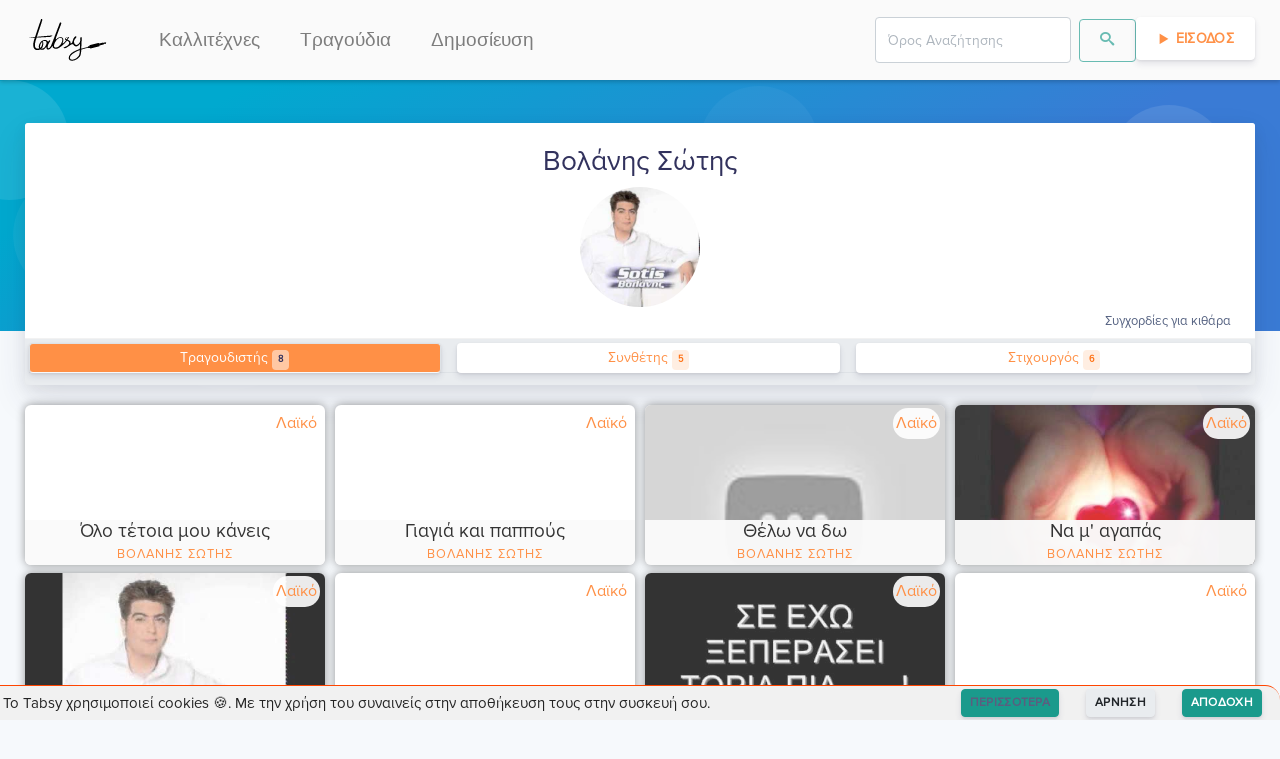

--- FILE ---
content_type: text/html; charset=utf-8
request_url: https://tabsy.gr/kallitexnis/bolanhs-swths
body_size: 7251
content:
<!doctype html>
<html data-n-head-ssr lang="el" data-n-head="%7B%22lang%22:%7B%22ssr%22:%22el%22%7D%7D">
  <head >
    <meta data-n-head="ssr" charset="utf-8"><meta data-n-head="ssr" name="viewport" content="width=device-width, initial-scale=1"><meta data-n-head="ssr" data-hid="og.locale" name="og:locale" content="el_GR"><meta data-n-head="ssr" data-hid="og.site_name" name="og:site_name" content="Tabsy"><meta data-n-head="ssr" data-hid="og.type" name="og:type" content="website"><meta data-n-head="ssr" name="keywords" content="kithara, στίχοι, τραγούδια, μουσική, κιθάρα, συγχορδίες, ταμπλατούρες, lyrics, songs, chords, tablatures, tabs, video, guitar, greek, tragoudia, logia, akornta, stixoi, partitoures"><meta data-n-head="ssr" name="msapplication-TileColor" content="#FF9046"><meta data-n-head="ssr" name="msapplication-TileImage" content="/favicon/ms-icon-144x144.png"><meta data-n-head="ssr" name="theme-color" content="#FF9046"><meta data-n-head="ssr" data-hid="charset" charset="utf-8"><meta data-n-head="ssr" data-hid="mobile-web-app-capable" name="mobile-web-app-capable" content="yes"><meta data-n-head="ssr" data-hid="apple-mobile-web-app-title" name="apple-mobile-web-app-title" content="Tabsy | Συγχορδίες κιθάρας για ελληνική μουσική"><meta data-n-head="ssr" data-hid="author" name="author" content="Tabsy Team"><meta data-n-head="ssr" data-hid="title" name="title" content="Βολάνης Σώτης στο Tabsy"><meta data-n-head="ssr" data-hid="og.title" name="og:title" content="Βολάνης Σώτης στο Tabsy"><meta data-n-head="ssr" data-hid="description" name="description" content="Συγχορδίες κιθάρας για τον καλλιτέχνη Βολάνης Σώτης"><meta data-n-head="ssr" data-hid="og.description" name="og:description" content="Συγχορδίες κιθάρας για τον καλλιτέχνη Βολάνης Σώτης"><meta data-n-head="ssr" data-hid="image" name="image" content="https://api.tabsy.gr/static/TabsyLogo_og.png"><meta data-n-head="ssr" data-hid="og.image" name="og:image" content="https://api.tabsy.gr/static/TabsyLogo_og.png"><meta data-n-head="ssr" data-hid="og.url" name="og:url" content="https://tabsy.gr//kallitexnis/bolanhs-swths"><title>Βολάνης Σώτης στο Tabsy</title><link data-n-head="ssr" rel="icon" type="image/x-icon" href="/favicon/favicon.ico"><link data-n-head="ssr" rel="apple-touch-icon" sizes="57x57" href="/favicon/apple-icon-57x57.png"><link data-n-head="ssr" rel="apple-touch-icon" sizes="60x60" href="/favicon/apple-icon-60x60.png"><link data-n-head="ssr" rel="apple-touch-icon" sizes="72x72" href="/favicon/apple-icon-72x72.png"><link data-n-head="ssr" rel="apple-touch-icon" sizes="76x76" href="/favicon/apple-icon-76x76.png"><link data-n-head="ssr" rel="apple-touch-icon" sizes="114x114" href="/favicon/apple-icon-114x114.png"><link data-n-head="ssr" rel="apple-touch-icon" sizes="120x120" href="/favicon/apple-icon-120x120.png"><link data-n-head="ssr" rel="apple-touch-icon" sizes="144x144" href="/favicon/apple-icon-144x144.png"><link data-n-head="ssr" rel="apple-touch-icon" sizes="152x152" href="/favicon/apple-icon-152x152.png"><link data-n-head="ssr" rel="apple-touch-icon" sizes="180x180" href="/favicon/apple-icon-180x180.png"><link data-n-head="ssr" rel="icon" type="image/png" sizes="192x192" href="/favicon/android-icon-192x192.png"><link data-n-head="ssr" rel="icon" type="image/png" sizes="32x32" href="/favicon/favicon-32x32.png"><link data-n-head="ssr" rel="icon" type="image/png" sizes="96x96" href="/favicon/favicon-96x96.png"><link data-n-head="ssr" rel="icon" type="image/png" sizes="16x16" href="/favicon/favicon-16x16.png"><link data-n-head="ssr" rel="preconnect" href="https://fonts.gstatic.com"><link data-n-head="ssr" href="https://fonts.googleapis.com/css2?family=Roboto+Mono:wght@400;700&amp;display=swap" rel="stylesheet"><link data-n-head="ssr" data-hid="shortcut-icon" rel="shortcut icon" href="/_nuxt/icons/icon_64x64.a12417.png"><link data-n-head="ssr" data-hid="apple-touch-icon" rel="apple-touch-icon" href="/_nuxt/icons/icon_512x512.a12417.png" sizes="512x512"><link data-n-head="ssr" rel="manifest" href="/_nuxt/manifest.9ccfd741.json" data-hid="manifest"><link data-n-head="ssr" data-hid="canonical" rel="canonical" href="/kallitexnis/bolanhs-swths"><script data-n-head="nuxt-jsonld" data-hid="nuxt-jsonld-6f55d53e" type="application/ld+json">{"@context":"https://schema.org","@type":"WebPage","mainEntityOfPage":{"@type":"WebPage","@id":"https://tabsy.gr/kallitexnis/bolanhs-swths"},"headline":"bolanhs-swths","description":"Συγχορδίες κιθάρας για τον καλλιτέχνη Βολάνης Σώτης","image":"https://i.ytimg.com/vi/nAeyRIwsKjg/hqdefault.jpg","inLanguage":"el-GR","breadcrumb":{"@type":"BreadcrumbList","itemListElement":[{"@type":"ListItem","position":1,"item":{"@id":"https://tabsy.gr","name":"Tabsy"}},{"@type":"ListItem","position":2,"item":{"@id":"https://tabsy.gr/kallitexnis/bolanhs-swths","name":"Βολάνης Σώτης"}}]}}</script><link rel="preload" href="/_nuxt/d70ac3f.modern.js" as="script"><link rel="preload" href="/_nuxt/823e79c.modern.js" as="script"><link rel="preload" href="/_nuxt/css/1ab03f6.css" as="style"><link rel="preload" href="/_nuxt/55c97d6.modern.js" as="script"><link rel="preload" href="/_nuxt/css/5765392.css" as="style"><link rel="preload" href="/_nuxt/abacedd.modern.js" as="script"><link rel="preload" href="/_nuxt/44ed9b2.modern.js" as="script"><link rel="preload" href="/_nuxt/bc48287.modern.js" as="script"><link rel="preload" href="/_nuxt/css/b7ced4a.css" as="style"><link rel="preload" href="/_nuxt/0c30a8c.modern.js" as="script"><link rel="preload" href="/_nuxt/css/ab1a41b.css" as="style"><link rel="preload" href="/_nuxt/3cd3750.modern.js" as="script"><link rel="preload" href="/_nuxt/css/14290dd.css" as="style"><link rel="preload" href="/_nuxt/76ba2e1.modern.js" as="script"><link rel="preload" href="/_nuxt/css/5a48031.css" as="style"><link rel="preload" href="/_nuxt/dd341d0.modern.js" as="script"><link rel="preload" href="/_nuxt/css/50f1162.css" as="style"><link rel="preload" href="/_nuxt/5ee08a6.modern.js" as="script"><link rel="preload" href="/_nuxt/css/87cf93e.css" as="style"><link rel="preload" href="/_nuxt/8b49c71.modern.js" as="script"><link rel="preload" href="/_nuxt/css/32acd65.css" as="style"><link rel="preload" href="/_nuxt/7a7482c.modern.js" as="script"><link rel="stylesheet" href="/_nuxt/css/1ab03f6.css"><link rel="stylesheet" href="/_nuxt/css/5765392.css"><link rel="stylesheet" href="/_nuxt/css/b7ced4a.css"><link rel="stylesheet" href="/_nuxt/css/ab1a41b.css"><link rel="stylesheet" href="/_nuxt/css/14290dd.css"><link rel="stylesheet" href="/_nuxt/css/5a48031.css"><link rel="stylesheet" href="/_nuxt/css/50f1162.css"><link rel="stylesheet" href="/_nuxt/css/87cf93e.css"><link rel="stylesheet" href="/_nuxt/css/32acd65.css">
    <script type="text/javascript">!function(t,e,n,c,a,i,r){t[n]=t[n]||function(){(t[n].q=t[n].q||[]).push(arguments)},(i=e.createElement(c)).async=1,i.src="https://www.clarity.ms/tag/4cih26vxk2",(r=e.getElementsByTagName(c)[0]).parentNode.insertBefore(i,r)}(window,document,"clarity","script")</script>
  </head>
  <body >
    <div data-server-rendered="true" id="__nuxt"><!----><div id="__layout"><div><div style="height:px;"><div class="headroom" style="position:relative;top:0;left:0;right:0;z-index:9999;"><nav id="f-navbar" class="navbar navbar-custom navbar-expand-lg navbar-light navbar-expand-lg"><div class="container"><div class="navbar-brand"><a href="/" class="navbar-brand nuxt-link-active"><img loading="lazy" height="48" width="85.5" alt="Tabsy.gr" title="Tabsy.gr" style="height:48px;"></a></div> <button type="button" aria-label="Toggle navigation" class="navbar-toggler"><span class="navbar-toggler-icon"></span></button> <div id="navbar-toggle-collapse" class="navbar-collapse collapse" style="display:none;"><button type="button" aria-label="Toggle navigation" class="navbar-toggler" style="float:right;"><span class="navbar-toggler-icon"></span></button> <ul class="navbar-nav small"><li nuxt="" tag="a" class="nav-item"><a href="/kallitexnis/catalog/1" target="_self" class="nav-link">Καλλιτέχνες</a></li> <li nuxt="" tag="a" class="nav-item"><a href="/kithara/sygxordies/catalog/1" target="_self" class="nav-link">Τραγούδια</a></li> <li nuxt="" tag="a" class="nav-item"><a href="/kithara/sygxordies/dimosiefsi/new" target="_self" class="nav-link">Δημοσίευση</a></li></ul> <ul class="navbar-nav ml-auto small"><!----><!----><!----> <!----></ul></div></div></nav></div></div> <div></div> <div class="position-relative"><section class="section-shaped my-0 section-lg"><div class="shape shape-default shape-light shape-style-1 shape-default"><span></span> <span></span> <span></span> <span></span> <span></span> <span></span> <span></span> <span></span></div> <div class="d-flex container shape-container"><div> </div></div></section> <div class="container shape-container d-flex artist-page-header" data-v-0a3aa880><div class="col px-0" data-v-0a3aa880><div class="card border-0 shadow bg-secondary" data-v-0a3aa880><div class="card-header bg-white pb-1"><div class="external-links-wrapper" data-v-0a3aa880><div class="d-flex" data-v-0a3aa880><!----> <!----></div></div> <div class="d-flex justify-content-between align-items-center flex-sm-column-reverse" data-v-0a3aa880><div class="text-center avatar-container" data-v-0a3aa880><div class="artist-avatar" style="background-image:url(https://i.ytimg.com/vi/nAeyRIwsKjg/hqdefault.jpg);" data-v-0a3aa880></div></div> <h3 class="text-center artist-name" data-v-0a3aa880>
            Βολάνης Σώτης
          </h3></div> <div class="text-right" data-v-0a3aa880><small data-v-0a3aa880>Συγχορδίες για κιθάρα</small></div></div> <div class="card-body py-lg-1 p-1"> <div class="mb-lg-2 mb-1" data-v-0a3aa880><div data-v-eb020362 data-v-0a3aa880><div class="tabs" data-v-eb020362><!----><div><ul role="tablist" class="nav nav-tabs nav-pills nav-fill"><!----><!----></ul></div><div class="tab-content"><div role="tabpanel" aria-hidden="true" class="tab-pane flex-column flex-md-row" style="display:none;" data-v-eb020362></div> <div role="tabpanel" aria-hidden="true" class="tab-pane nav-item" style="display:none;" data-v-eb020362></div> <div role="tabpanel" aria-hidden="true" class="tab-pane nav-item" style="display:none;" data-v-eb020362></div><!----></div></div></div></div></div> <!----> <!----></div></div></div> <div class="container mt-3" data-v-3df5c3a0><div class="row songs-list" style="display:none;" data-v-3df5c3a0><div class="col-lg-3 col-md-4 col-sm-6 my-1" data-v-3df5c3a0><div class="skeleton-card" data-v-3df5c3a0><div class="card-image"><div class="block pulsate"></div> <svg width="84px" height="63px" x="50%" y="50%" viewBox="0 0 84 63" version="1.1" xmlns="http://www.w3.org/2000/svg" xmlns:xlink="http://www.w3.org/1999/xlink" class="fpo"><title>Shape</title> <desc>Created with Sketch.</desc> <defs></defs> <g stroke="none" stroke-width="1" fill="none" fill-rule="evenodd" transform="translate(-964.000000, -1012.000000)" fill-opacity="0.06"><g id="16---Workpaper-Loading-Copy" transform="translate(836.000000, 909.000000)" fill="#000000"><g id="Icons-/-Special-/-RTE-/-Image" transform="translate(100.000000, 67.000000)"><g id="Icons-/-RTE-/-ImageSpecial"><path d="M108.368088,36.5625 L30.8485565,36.5625 C29.319526,36.5625 28.0800018,37.8216991 28.0800018,39.375 L28.0800018,95.625 C28.0800018,97.1783009 29.319526,98.4375 30.8485565,98.4375 L108.368088,98.4375 C109.897118,98.4375 111.136642,97.1783009 111.136642,95.625 L111.136642,39.375 C111.136642,37.8216991 109.897118,36.5625 108.368088,36.5625 L108.368088,36.5625 Z M105.599533,42.1875 L105.599533,81.225 L96.7678436,68.68125 C96.2965986,68.0076728 95.5575991,67.5787153 94.747102,67.5082962 C93.936605,67.4378771 93.1366348,67.7331229 92.5596405,68.315625 L82.0668182,79.003125 L59.1154999,55.6875 C58.0356599,54.5970274 56.2916778,54.5970274 55.2118378,55.6875 L33.6171112,77.596875 L33.6171112,42.1875 L105.599533,42.1875 L105.599533,42.1875 Z M33.6171112,92.8125 L33.6171112,85.528125 L57.149826,61.621875 L80.1011444,84.9375 C81.1809844,86.0279726 82.9249665,86.0279726 84.0048065,84.9375 L94.1654022,74.64375 L105.599533,90.9 L105.599533,92.8125 L33.6171112,92.8125 L33.6171112,92.8125 Z M77.9139862,56.25 C77.9139862,53.1433983 80.3930345,50.625 83.4510956,50.625 C86.5091566,50.625 88.988205,53.1433983 88.988205,56.25 C88.988205,59.3566017 86.5091566,61.875 83.4510956,61.875 C80.3930345,61.875 77.9139862,59.3566017 77.9139862,56.25 L77.9139862,56.25 Z" id="Shape"></path></g></g></g></g></svg></div> <div class="card-content"><div class="block2 pulsate"></div> <div class="block3 pulsate"></div> <div class="circle pulsate"></div> <div style="clear: both;"></div></div></div></div><div class="col-lg-3 col-md-4 col-sm-6 my-1" data-v-3df5c3a0><div class="skeleton-card" data-v-3df5c3a0><div class="card-image"><div class="block pulsate"></div> <svg width="84px" height="63px" x="50%" y="50%" viewBox="0 0 84 63" version="1.1" xmlns="http://www.w3.org/2000/svg" xmlns:xlink="http://www.w3.org/1999/xlink" class="fpo"><title>Shape</title> <desc>Created with Sketch.</desc> <defs></defs> <g stroke="none" stroke-width="1" fill="none" fill-rule="evenodd" transform="translate(-964.000000, -1012.000000)" fill-opacity="0.06"><g id="16---Workpaper-Loading-Copy" transform="translate(836.000000, 909.000000)" fill="#000000"><g id="Icons-/-Special-/-RTE-/-Image" transform="translate(100.000000, 67.000000)"><g id="Icons-/-RTE-/-ImageSpecial"><path d="M108.368088,36.5625 L30.8485565,36.5625 C29.319526,36.5625 28.0800018,37.8216991 28.0800018,39.375 L28.0800018,95.625 C28.0800018,97.1783009 29.319526,98.4375 30.8485565,98.4375 L108.368088,98.4375 C109.897118,98.4375 111.136642,97.1783009 111.136642,95.625 L111.136642,39.375 C111.136642,37.8216991 109.897118,36.5625 108.368088,36.5625 L108.368088,36.5625 Z M105.599533,42.1875 L105.599533,81.225 L96.7678436,68.68125 C96.2965986,68.0076728 95.5575991,67.5787153 94.747102,67.5082962 C93.936605,67.4378771 93.1366348,67.7331229 92.5596405,68.315625 L82.0668182,79.003125 L59.1154999,55.6875 C58.0356599,54.5970274 56.2916778,54.5970274 55.2118378,55.6875 L33.6171112,77.596875 L33.6171112,42.1875 L105.599533,42.1875 L105.599533,42.1875 Z M33.6171112,92.8125 L33.6171112,85.528125 L57.149826,61.621875 L80.1011444,84.9375 C81.1809844,86.0279726 82.9249665,86.0279726 84.0048065,84.9375 L94.1654022,74.64375 L105.599533,90.9 L105.599533,92.8125 L33.6171112,92.8125 L33.6171112,92.8125 Z M77.9139862,56.25 C77.9139862,53.1433983 80.3930345,50.625 83.4510956,50.625 C86.5091566,50.625 88.988205,53.1433983 88.988205,56.25 C88.988205,59.3566017 86.5091566,61.875 83.4510956,61.875 C80.3930345,61.875 77.9139862,59.3566017 77.9139862,56.25 L77.9139862,56.25 Z" id="Shape"></path></g></g></g></g></svg></div> <div class="card-content"><div class="block2 pulsate"></div> <div class="block3 pulsate"></div> <div class="circle pulsate"></div> <div style="clear: both;"></div></div></div></div><div class="col-lg-3 col-md-4 col-sm-6 my-1" data-v-3df5c3a0><div class="skeleton-card" data-v-3df5c3a0><div class="card-image"><div class="block pulsate"></div> <svg width="84px" height="63px" x="50%" y="50%" viewBox="0 0 84 63" version="1.1" xmlns="http://www.w3.org/2000/svg" xmlns:xlink="http://www.w3.org/1999/xlink" class="fpo"><title>Shape</title> <desc>Created with Sketch.</desc> <defs></defs> <g stroke="none" stroke-width="1" fill="none" fill-rule="evenodd" transform="translate(-964.000000, -1012.000000)" fill-opacity="0.06"><g id="16---Workpaper-Loading-Copy" transform="translate(836.000000, 909.000000)" fill="#000000"><g id="Icons-/-Special-/-RTE-/-Image" transform="translate(100.000000, 67.000000)"><g id="Icons-/-RTE-/-ImageSpecial"><path d="M108.368088,36.5625 L30.8485565,36.5625 C29.319526,36.5625 28.0800018,37.8216991 28.0800018,39.375 L28.0800018,95.625 C28.0800018,97.1783009 29.319526,98.4375 30.8485565,98.4375 L108.368088,98.4375 C109.897118,98.4375 111.136642,97.1783009 111.136642,95.625 L111.136642,39.375 C111.136642,37.8216991 109.897118,36.5625 108.368088,36.5625 L108.368088,36.5625 Z M105.599533,42.1875 L105.599533,81.225 L96.7678436,68.68125 C96.2965986,68.0076728 95.5575991,67.5787153 94.747102,67.5082962 C93.936605,67.4378771 93.1366348,67.7331229 92.5596405,68.315625 L82.0668182,79.003125 L59.1154999,55.6875 C58.0356599,54.5970274 56.2916778,54.5970274 55.2118378,55.6875 L33.6171112,77.596875 L33.6171112,42.1875 L105.599533,42.1875 L105.599533,42.1875 Z M33.6171112,92.8125 L33.6171112,85.528125 L57.149826,61.621875 L80.1011444,84.9375 C81.1809844,86.0279726 82.9249665,86.0279726 84.0048065,84.9375 L94.1654022,74.64375 L105.599533,90.9 L105.599533,92.8125 L33.6171112,92.8125 L33.6171112,92.8125 Z M77.9139862,56.25 C77.9139862,53.1433983 80.3930345,50.625 83.4510956,50.625 C86.5091566,50.625 88.988205,53.1433983 88.988205,56.25 C88.988205,59.3566017 86.5091566,61.875 83.4510956,61.875 C80.3930345,61.875 77.9139862,59.3566017 77.9139862,56.25 L77.9139862,56.25 Z" id="Shape"></path></g></g></g></g></svg></div> <div class="card-content"><div class="block2 pulsate"></div> <div class="block3 pulsate"></div> <div class="circle pulsate"></div> <div style="clear: both;"></div></div></div></div><div class="col-lg-3 col-md-4 col-sm-6 my-1" data-v-3df5c3a0><div class="skeleton-card" data-v-3df5c3a0><div class="card-image"><div class="block pulsate"></div> <svg width="84px" height="63px" x="50%" y="50%" viewBox="0 0 84 63" version="1.1" xmlns="http://www.w3.org/2000/svg" xmlns:xlink="http://www.w3.org/1999/xlink" class="fpo"><title>Shape</title> <desc>Created with Sketch.</desc> <defs></defs> <g stroke="none" stroke-width="1" fill="none" fill-rule="evenodd" transform="translate(-964.000000, -1012.000000)" fill-opacity="0.06"><g id="16---Workpaper-Loading-Copy" transform="translate(836.000000, 909.000000)" fill="#000000"><g id="Icons-/-Special-/-RTE-/-Image" transform="translate(100.000000, 67.000000)"><g id="Icons-/-RTE-/-ImageSpecial"><path d="M108.368088,36.5625 L30.8485565,36.5625 C29.319526,36.5625 28.0800018,37.8216991 28.0800018,39.375 L28.0800018,95.625 C28.0800018,97.1783009 29.319526,98.4375 30.8485565,98.4375 L108.368088,98.4375 C109.897118,98.4375 111.136642,97.1783009 111.136642,95.625 L111.136642,39.375 C111.136642,37.8216991 109.897118,36.5625 108.368088,36.5625 L108.368088,36.5625 Z M105.599533,42.1875 L105.599533,81.225 L96.7678436,68.68125 C96.2965986,68.0076728 95.5575991,67.5787153 94.747102,67.5082962 C93.936605,67.4378771 93.1366348,67.7331229 92.5596405,68.315625 L82.0668182,79.003125 L59.1154999,55.6875 C58.0356599,54.5970274 56.2916778,54.5970274 55.2118378,55.6875 L33.6171112,77.596875 L33.6171112,42.1875 L105.599533,42.1875 L105.599533,42.1875 Z M33.6171112,92.8125 L33.6171112,85.528125 L57.149826,61.621875 L80.1011444,84.9375 C81.1809844,86.0279726 82.9249665,86.0279726 84.0048065,84.9375 L94.1654022,74.64375 L105.599533,90.9 L105.599533,92.8125 L33.6171112,92.8125 L33.6171112,92.8125 Z M77.9139862,56.25 C77.9139862,53.1433983 80.3930345,50.625 83.4510956,50.625 C86.5091566,50.625 88.988205,53.1433983 88.988205,56.25 C88.988205,59.3566017 86.5091566,61.875 83.4510956,61.875 C80.3930345,61.875 77.9139862,59.3566017 77.9139862,56.25 L77.9139862,56.25 Z" id="Shape"></path></g></g></g></g></svg></div> <div class="card-content"><div class="block2 pulsate"></div> <div class="block3 pulsate"></div> <div class="circle pulsate"></div> <div style="clear: both;"></div></div></div></div><div class="col-lg-3 col-md-4 col-sm-6 my-1" data-v-3df5c3a0><div class="skeleton-card" data-v-3df5c3a0><div class="card-image"><div class="block pulsate"></div> <svg width="84px" height="63px" x="50%" y="50%" viewBox="0 0 84 63" version="1.1" xmlns="http://www.w3.org/2000/svg" xmlns:xlink="http://www.w3.org/1999/xlink" class="fpo"><title>Shape</title> <desc>Created with Sketch.</desc> <defs></defs> <g stroke="none" stroke-width="1" fill="none" fill-rule="evenodd" transform="translate(-964.000000, -1012.000000)" fill-opacity="0.06"><g id="16---Workpaper-Loading-Copy" transform="translate(836.000000, 909.000000)" fill="#000000"><g id="Icons-/-Special-/-RTE-/-Image" transform="translate(100.000000, 67.000000)"><g id="Icons-/-RTE-/-ImageSpecial"><path d="M108.368088,36.5625 L30.8485565,36.5625 C29.319526,36.5625 28.0800018,37.8216991 28.0800018,39.375 L28.0800018,95.625 C28.0800018,97.1783009 29.319526,98.4375 30.8485565,98.4375 L108.368088,98.4375 C109.897118,98.4375 111.136642,97.1783009 111.136642,95.625 L111.136642,39.375 C111.136642,37.8216991 109.897118,36.5625 108.368088,36.5625 L108.368088,36.5625 Z M105.599533,42.1875 L105.599533,81.225 L96.7678436,68.68125 C96.2965986,68.0076728 95.5575991,67.5787153 94.747102,67.5082962 C93.936605,67.4378771 93.1366348,67.7331229 92.5596405,68.315625 L82.0668182,79.003125 L59.1154999,55.6875 C58.0356599,54.5970274 56.2916778,54.5970274 55.2118378,55.6875 L33.6171112,77.596875 L33.6171112,42.1875 L105.599533,42.1875 L105.599533,42.1875 Z M33.6171112,92.8125 L33.6171112,85.528125 L57.149826,61.621875 L80.1011444,84.9375 C81.1809844,86.0279726 82.9249665,86.0279726 84.0048065,84.9375 L94.1654022,74.64375 L105.599533,90.9 L105.599533,92.8125 L33.6171112,92.8125 L33.6171112,92.8125 Z M77.9139862,56.25 C77.9139862,53.1433983 80.3930345,50.625 83.4510956,50.625 C86.5091566,50.625 88.988205,53.1433983 88.988205,56.25 C88.988205,59.3566017 86.5091566,61.875 83.4510956,61.875 C80.3930345,61.875 77.9139862,59.3566017 77.9139862,56.25 L77.9139862,56.25 Z" id="Shape"></path></g></g></g></g></svg></div> <div class="card-content"><div class="block2 pulsate"></div> <div class="block3 pulsate"></div> <div class="circle pulsate"></div> <div style="clear: both;"></div></div></div></div><div class="col-lg-3 col-md-4 col-sm-6 my-1" data-v-3df5c3a0><div class="skeleton-card" data-v-3df5c3a0><div class="card-image"><div class="block pulsate"></div> <svg width="84px" height="63px" x="50%" y="50%" viewBox="0 0 84 63" version="1.1" xmlns="http://www.w3.org/2000/svg" xmlns:xlink="http://www.w3.org/1999/xlink" class="fpo"><title>Shape</title> <desc>Created with Sketch.</desc> <defs></defs> <g stroke="none" stroke-width="1" fill="none" fill-rule="evenodd" transform="translate(-964.000000, -1012.000000)" fill-opacity="0.06"><g id="16---Workpaper-Loading-Copy" transform="translate(836.000000, 909.000000)" fill="#000000"><g id="Icons-/-Special-/-RTE-/-Image" transform="translate(100.000000, 67.000000)"><g id="Icons-/-RTE-/-ImageSpecial"><path d="M108.368088,36.5625 L30.8485565,36.5625 C29.319526,36.5625 28.0800018,37.8216991 28.0800018,39.375 L28.0800018,95.625 C28.0800018,97.1783009 29.319526,98.4375 30.8485565,98.4375 L108.368088,98.4375 C109.897118,98.4375 111.136642,97.1783009 111.136642,95.625 L111.136642,39.375 C111.136642,37.8216991 109.897118,36.5625 108.368088,36.5625 L108.368088,36.5625 Z M105.599533,42.1875 L105.599533,81.225 L96.7678436,68.68125 C96.2965986,68.0076728 95.5575991,67.5787153 94.747102,67.5082962 C93.936605,67.4378771 93.1366348,67.7331229 92.5596405,68.315625 L82.0668182,79.003125 L59.1154999,55.6875 C58.0356599,54.5970274 56.2916778,54.5970274 55.2118378,55.6875 L33.6171112,77.596875 L33.6171112,42.1875 L105.599533,42.1875 L105.599533,42.1875 Z M33.6171112,92.8125 L33.6171112,85.528125 L57.149826,61.621875 L80.1011444,84.9375 C81.1809844,86.0279726 82.9249665,86.0279726 84.0048065,84.9375 L94.1654022,74.64375 L105.599533,90.9 L105.599533,92.8125 L33.6171112,92.8125 L33.6171112,92.8125 Z M77.9139862,56.25 C77.9139862,53.1433983 80.3930345,50.625 83.4510956,50.625 C86.5091566,50.625 88.988205,53.1433983 88.988205,56.25 C88.988205,59.3566017 86.5091566,61.875 83.4510956,61.875 C80.3930345,61.875 77.9139862,59.3566017 77.9139862,56.25 L77.9139862,56.25 Z" id="Shape"></path></g></g></g></g></svg></div> <div class="card-content"><div class="block2 pulsate"></div> <div class="block3 pulsate"></div> <div class="circle pulsate"></div> <div style="clear: both;"></div></div></div></div><div class="col-lg-3 col-md-4 col-sm-6 my-1" data-v-3df5c3a0><div class="skeleton-card" data-v-3df5c3a0><div class="card-image"><div class="block pulsate"></div> <svg width="84px" height="63px" x="50%" y="50%" viewBox="0 0 84 63" version="1.1" xmlns="http://www.w3.org/2000/svg" xmlns:xlink="http://www.w3.org/1999/xlink" class="fpo"><title>Shape</title> <desc>Created with Sketch.</desc> <defs></defs> <g stroke="none" stroke-width="1" fill="none" fill-rule="evenodd" transform="translate(-964.000000, -1012.000000)" fill-opacity="0.06"><g id="16---Workpaper-Loading-Copy" transform="translate(836.000000, 909.000000)" fill="#000000"><g id="Icons-/-Special-/-RTE-/-Image" transform="translate(100.000000, 67.000000)"><g id="Icons-/-RTE-/-ImageSpecial"><path d="M108.368088,36.5625 L30.8485565,36.5625 C29.319526,36.5625 28.0800018,37.8216991 28.0800018,39.375 L28.0800018,95.625 C28.0800018,97.1783009 29.319526,98.4375 30.8485565,98.4375 L108.368088,98.4375 C109.897118,98.4375 111.136642,97.1783009 111.136642,95.625 L111.136642,39.375 C111.136642,37.8216991 109.897118,36.5625 108.368088,36.5625 L108.368088,36.5625 Z M105.599533,42.1875 L105.599533,81.225 L96.7678436,68.68125 C96.2965986,68.0076728 95.5575991,67.5787153 94.747102,67.5082962 C93.936605,67.4378771 93.1366348,67.7331229 92.5596405,68.315625 L82.0668182,79.003125 L59.1154999,55.6875 C58.0356599,54.5970274 56.2916778,54.5970274 55.2118378,55.6875 L33.6171112,77.596875 L33.6171112,42.1875 L105.599533,42.1875 L105.599533,42.1875 Z M33.6171112,92.8125 L33.6171112,85.528125 L57.149826,61.621875 L80.1011444,84.9375 C81.1809844,86.0279726 82.9249665,86.0279726 84.0048065,84.9375 L94.1654022,74.64375 L105.599533,90.9 L105.599533,92.8125 L33.6171112,92.8125 L33.6171112,92.8125 Z M77.9139862,56.25 C77.9139862,53.1433983 80.3930345,50.625 83.4510956,50.625 C86.5091566,50.625 88.988205,53.1433983 88.988205,56.25 C88.988205,59.3566017 86.5091566,61.875 83.4510956,61.875 C80.3930345,61.875 77.9139862,59.3566017 77.9139862,56.25 L77.9139862,56.25 Z" id="Shape"></path></g></g></g></g></svg></div> <div class="card-content"><div class="block2 pulsate"></div> <div class="block3 pulsate"></div> <div class="circle pulsate"></div> <div style="clear: both;"></div></div></div></div><div class="col-lg-3 col-md-4 col-sm-6 my-1" data-v-3df5c3a0><div class="skeleton-card" data-v-3df5c3a0><div class="card-image"><div class="block pulsate"></div> <svg width="84px" height="63px" x="50%" y="50%" viewBox="0 0 84 63" version="1.1" xmlns="http://www.w3.org/2000/svg" xmlns:xlink="http://www.w3.org/1999/xlink" class="fpo"><title>Shape</title> <desc>Created with Sketch.</desc> <defs></defs> <g stroke="none" stroke-width="1" fill="none" fill-rule="evenodd" transform="translate(-964.000000, -1012.000000)" fill-opacity="0.06"><g id="16---Workpaper-Loading-Copy" transform="translate(836.000000, 909.000000)" fill="#000000"><g id="Icons-/-Special-/-RTE-/-Image" transform="translate(100.000000, 67.000000)"><g id="Icons-/-RTE-/-ImageSpecial"><path d="M108.368088,36.5625 L30.8485565,36.5625 C29.319526,36.5625 28.0800018,37.8216991 28.0800018,39.375 L28.0800018,95.625 C28.0800018,97.1783009 29.319526,98.4375 30.8485565,98.4375 L108.368088,98.4375 C109.897118,98.4375 111.136642,97.1783009 111.136642,95.625 L111.136642,39.375 C111.136642,37.8216991 109.897118,36.5625 108.368088,36.5625 L108.368088,36.5625 Z M105.599533,42.1875 L105.599533,81.225 L96.7678436,68.68125 C96.2965986,68.0076728 95.5575991,67.5787153 94.747102,67.5082962 C93.936605,67.4378771 93.1366348,67.7331229 92.5596405,68.315625 L82.0668182,79.003125 L59.1154999,55.6875 C58.0356599,54.5970274 56.2916778,54.5970274 55.2118378,55.6875 L33.6171112,77.596875 L33.6171112,42.1875 L105.599533,42.1875 L105.599533,42.1875 Z M33.6171112,92.8125 L33.6171112,85.528125 L57.149826,61.621875 L80.1011444,84.9375 C81.1809844,86.0279726 82.9249665,86.0279726 84.0048065,84.9375 L94.1654022,74.64375 L105.599533,90.9 L105.599533,92.8125 L33.6171112,92.8125 L33.6171112,92.8125 Z M77.9139862,56.25 C77.9139862,53.1433983 80.3930345,50.625 83.4510956,50.625 C86.5091566,50.625 88.988205,53.1433983 88.988205,56.25 C88.988205,59.3566017 86.5091566,61.875 83.4510956,61.875 C80.3930345,61.875 77.9139862,59.3566017 77.9139862,56.25 L77.9139862,56.25 Z" id="Shape"></path></g></g></g></g></svg></div> <div class="card-content"><div class="block2 pulsate"></div> <div class="block3 pulsate"></div> <div class="circle pulsate"></div> <div style="clear: both;"></div></div></div></div><div class="col-lg-3 col-md-4 col-sm-6 my-1" data-v-3df5c3a0><div class="skeleton-card" data-v-3df5c3a0><div class="card-image"><div class="block pulsate"></div> <svg width="84px" height="63px" x="50%" y="50%" viewBox="0 0 84 63" version="1.1" xmlns="http://www.w3.org/2000/svg" xmlns:xlink="http://www.w3.org/1999/xlink" class="fpo"><title>Shape</title> <desc>Created with Sketch.</desc> <defs></defs> <g stroke="none" stroke-width="1" fill="none" fill-rule="evenodd" transform="translate(-964.000000, -1012.000000)" fill-opacity="0.06"><g id="16---Workpaper-Loading-Copy" transform="translate(836.000000, 909.000000)" fill="#000000"><g id="Icons-/-Special-/-RTE-/-Image" transform="translate(100.000000, 67.000000)"><g id="Icons-/-RTE-/-ImageSpecial"><path d="M108.368088,36.5625 L30.8485565,36.5625 C29.319526,36.5625 28.0800018,37.8216991 28.0800018,39.375 L28.0800018,95.625 C28.0800018,97.1783009 29.319526,98.4375 30.8485565,98.4375 L108.368088,98.4375 C109.897118,98.4375 111.136642,97.1783009 111.136642,95.625 L111.136642,39.375 C111.136642,37.8216991 109.897118,36.5625 108.368088,36.5625 L108.368088,36.5625 Z M105.599533,42.1875 L105.599533,81.225 L96.7678436,68.68125 C96.2965986,68.0076728 95.5575991,67.5787153 94.747102,67.5082962 C93.936605,67.4378771 93.1366348,67.7331229 92.5596405,68.315625 L82.0668182,79.003125 L59.1154999,55.6875 C58.0356599,54.5970274 56.2916778,54.5970274 55.2118378,55.6875 L33.6171112,77.596875 L33.6171112,42.1875 L105.599533,42.1875 L105.599533,42.1875 Z M33.6171112,92.8125 L33.6171112,85.528125 L57.149826,61.621875 L80.1011444,84.9375 C81.1809844,86.0279726 82.9249665,86.0279726 84.0048065,84.9375 L94.1654022,74.64375 L105.599533,90.9 L105.599533,92.8125 L33.6171112,92.8125 L33.6171112,92.8125 Z M77.9139862,56.25 C77.9139862,53.1433983 80.3930345,50.625 83.4510956,50.625 C86.5091566,50.625 88.988205,53.1433983 88.988205,56.25 C88.988205,59.3566017 86.5091566,61.875 83.4510956,61.875 C80.3930345,61.875 77.9139862,59.3566017 77.9139862,56.25 L77.9139862,56.25 Z" id="Shape"></path></g></g></g></g></svg></div> <div class="card-content"><div class="block2 pulsate"></div> <div class="block3 pulsate"></div> <div class="circle pulsate"></div> <div style="clear: both;"></div></div></div></div><div class="col-lg-3 col-md-4 col-sm-6 my-1" data-v-3df5c3a0><div class="skeleton-card" data-v-3df5c3a0><div class="card-image"><div class="block pulsate"></div> <svg width="84px" height="63px" x="50%" y="50%" viewBox="0 0 84 63" version="1.1" xmlns="http://www.w3.org/2000/svg" xmlns:xlink="http://www.w3.org/1999/xlink" class="fpo"><title>Shape</title> <desc>Created with Sketch.</desc> <defs></defs> <g stroke="none" stroke-width="1" fill="none" fill-rule="evenodd" transform="translate(-964.000000, -1012.000000)" fill-opacity="0.06"><g id="16---Workpaper-Loading-Copy" transform="translate(836.000000, 909.000000)" fill="#000000"><g id="Icons-/-Special-/-RTE-/-Image" transform="translate(100.000000, 67.000000)"><g id="Icons-/-RTE-/-ImageSpecial"><path d="M108.368088,36.5625 L30.8485565,36.5625 C29.319526,36.5625 28.0800018,37.8216991 28.0800018,39.375 L28.0800018,95.625 C28.0800018,97.1783009 29.319526,98.4375 30.8485565,98.4375 L108.368088,98.4375 C109.897118,98.4375 111.136642,97.1783009 111.136642,95.625 L111.136642,39.375 C111.136642,37.8216991 109.897118,36.5625 108.368088,36.5625 L108.368088,36.5625 Z M105.599533,42.1875 L105.599533,81.225 L96.7678436,68.68125 C96.2965986,68.0076728 95.5575991,67.5787153 94.747102,67.5082962 C93.936605,67.4378771 93.1366348,67.7331229 92.5596405,68.315625 L82.0668182,79.003125 L59.1154999,55.6875 C58.0356599,54.5970274 56.2916778,54.5970274 55.2118378,55.6875 L33.6171112,77.596875 L33.6171112,42.1875 L105.599533,42.1875 L105.599533,42.1875 Z M33.6171112,92.8125 L33.6171112,85.528125 L57.149826,61.621875 L80.1011444,84.9375 C81.1809844,86.0279726 82.9249665,86.0279726 84.0048065,84.9375 L94.1654022,74.64375 L105.599533,90.9 L105.599533,92.8125 L33.6171112,92.8125 L33.6171112,92.8125 Z M77.9139862,56.25 C77.9139862,53.1433983 80.3930345,50.625 83.4510956,50.625 C86.5091566,50.625 88.988205,53.1433983 88.988205,56.25 C88.988205,59.3566017 86.5091566,61.875 83.4510956,61.875 C80.3930345,61.875 77.9139862,59.3566017 77.9139862,56.25 L77.9139862,56.25 Z" id="Shape"></path></g></g></g></g></svg></div> <div class="card-content"><div class="block2 pulsate"></div> <div class="block3 pulsate"></div> <div class="circle pulsate"></div> <div style="clear: both;"></div></div></div></div><div class="col-lg-3 col-md-4 col-sm-6 my-1" data-v-3df5c3a0><div class="skeleton-card" data-v-3df5c3a0><div class="card-image"><div class="block pulsate"></div> <svg width="84px" height="63px" x="50%" y="50%" viewBox="0 0 84 63" version="1.1" xmlns="http://www.w3.org/2000/svg" xmlns:xlink="http://www.w3.org/1999/xlink" class="fpo"><title>Shape</title> <desc>Created with Sketch.</desc> <defs></defs> <g stroke="none" stroke-width="1" fill="none" fill-rule="evenodd" transform="translate(-964.000000, -1012.000000)" fill-opacity="0.06"><g id="16---Workpaper-Loading-Copy" transform="translate(836.000000, 909.000000)" fill="#000000"><g id="Icons-/-Special-/-RTE-/-Image" transform="translate(100.000000, 67.000000)"><g id="Icons-/-RTE-/-ImageSpecial"><path d="M108.368088,36.5625 L30.8485565,36.5625 C29.319526,36.5625 28.0800018,37.8216991 28.0800018,39.375 L28.0800018,95.625 C28.0800018,97.1783009 29.319526,98.4375 30.8485565,98.4375 L108.368088,98.4375 C109.897118,98.4375 111.136642,97.1783009 111.136642,95.625 L111.136642,39.375 C111.136642,37.8216991 109.897118,36.5625 108.368088,36.5625 L108.368088,36.5625 Z M105.599533,42.1875 L105.599533,81.225 L96.7678436,68.68125 C96.2965986,68.0076728 95.5575991,67.5787153 94.747102,67.5082962 C93.936605,67.4378771 93.1366348,67.7331229 92.5596405,68.315625 L82.0668182,79.003125 L59.1154999,55.6875 C58.0356599,54.5970274 56.2916778,54.5970274 55.2118378,55.6875 L33.6171112,77.596875 L33.6171112,42.1875 L105.599533,42.1875 L105.599533,42.1875 Z M33.6171112,92.8125 L33.6171112,85.528125 L57.149826,61.621875 L80.1011444,84.9375 C81.1809844,86.0279726 82.9249665,86.0279726 84.0048065,84.9375 L94.1654022,74.64375 L105.599533,90.9 L105.599533,92.8125 L33.6171112,92.8125 L33.6171112,92.8125 Z M77.9139862,56.25 C77.9139862,53.1433983 80.3930345,50.625 83.4510956,50.625 C86.5091566,50.625 88.988205,53.1433983 88.988205,56.25 C88.988205,59.3566017 86.5091566,61.875 83.4510956,61.875 C80.3930345,61.875 77.9139862,59.3566017 77.9139862,56.25 L77.9139862,56.25 Z" id="Shape"></path></g></g></g></g></svg></div> <div class="card-content"><div class="block2 pulsate"></div> <div class="block3 pulsate"></div> <div class="circle pulsate"></div> <div style="clear: both;"></div></div></div></div><div class="col-lg-3 col-md-4 col-sm-6 my-1" data-v-3df5c3a0><div class="skeleton-card" data-v-3df5c3a0><div class="card-image"><div class="block pulsate"></div> <svg width="84px" height="63px" x="50%" y="50%" viewBox="0 0 84 63" version="1.1" xmlns="http://www.w3.org/2000/svg" xmlns:xlink="http://www.w3.org/1999/xlink" class="fpo"><title>Shape</title> <desc>Created with Sketch.</desc> <defs></defs> <g stroke="none" stroke-width="1" fill="none" fill-rule="evenodd" transform="translate(-964.000000, -1012.000000)" fill-opacity="0.06"><g id="16---Workpaper-Loading-Copy" transform="translate(836.000000, 909.000000)" fill="#000000"><g id="Icons-/-Special-/-RTE-/-Image" transform="translate(100.000000, 67.000000)"><g id="Icons-/-RTE-/-ImageSpecial"><path d="M108.368088,36.5625 L30.8485565,36.5625 C29.319526,36.5625 28.0800018,37.8216991 28.0800018,39.375 L28.0800018,95.625 C28.0800018,97.1783009 29.319526,98.4375 30.8485565,98.4375 L108.368088,98.4375 C109.897118,98.4375 111.136642,97.1783009 111.136642,95.625 L111.136642,39.375 C111.136642,37.8216991 109.897118,36.5625 108.368088,36.5625 L108.368088,36.5625 Z M105.599533,42.1875 L105.599533,81.225 L96.7678436,68.68125 C96.2965986,68.0076728 95.5575991,67.5787153 94.747102,67.5082962 C93.936605,67.4378771 93.1366348,67.7331229 92.5596405,68.315625 L82.0668182,79.003125 L59.1154999,55.6875 C58.0356599,54.5970274 56.2916778,54.5970274 55.2118378,55.6875 L33.6171112,77.596875 L33.6171112,42.1875 L105.599533,42.1875 L105.599533,42.1875 Z M33.6171112,92.8125 L33.6171112,85.528125 L57.149826,61.621875 L80.1011444,84.9375 C81.1809844,86.0279726 82.9249665,86.0279726 84.0048065,84.9375 L94.1654022,74.64375 L105.599533,90.9 L105.599533,92.8125 L33.6171112,92.8125 L33.6171112,92.8125 Z M77.9139862,56.25 C77.9139862,53.1433983 80.3930345,50.625 83.4510956,50.625 C86.5091566,50.625 88.988205,53.1433983 88.988205,56.25 C88.988205,59.3566017 86.5091566,61.875 83.4510956,61.875 C80.3930345,61.875 77.9139862,59.3566017 77.9139862,56.25 L77.9139862,56.25 Z" id="Shape"></path></g></g></g></g></svg></div> <div class="card-content"><div class="block2 pulsate"></div> <div class="block3 pulsate"></div> <div class="circle pulsate"></div> <div style="clear: both;"></div></div></div></div></div> <div class="songs-list" style="display:;" data-v-3df5c3a0><span mode="out-in" class="row" data-v-3df5c3a0><div class="col-lg-3 col-md-4 col-sm-6 my-1" data-v-3df5c3a0><!----></div><div class="col-lg-3 col-md-4 col-sm-6 my-1" data-v-3df5c3a0><!----></div><div class="col-lg-3 col-md-4 col-sm-6 my-1" data-v-3df5c3a0><!----></div><div class="col-lg-3 col-md-4 col-sm-6 my-1" data-v-3df5c3a0><!----></div><div class="col-lg-3 col-md-4 col-sm-6 my-1" data-v-3df5c3a0><!----></div><div class="col-lg-3 col-md-4 col-sm-6 my-1" data-v-3df5c3a0><!----></div><div class="col-lg-3 col-md-4 col-sm-6 my-1" data-v-3df5c3a0><!----></div><div class="col-lg-3 col-md-4 col-sm-6 my-1" data-v-3df5c3a0><!----></div><button type="button" class="btn mt-3 btn-primary btn-lg btn-block" data-v-3df5c3a0>περισσοτερα...</button></span> <!----></div> <!----></div></div> <!----> <footer class="site-footer has-cards d-print-none"><div data-v-64b3eac3><!----></div> <div class="container"><div class="row"><div class="col-sm-12 col-md-6"><h6><img loading="lazy" alt="Tabsy.gr" title="Tabsy.gr" height="177" width="30%" src="/TabsyLogo.svg" style="height: 100px; filter: invert(25%);"></h6> <p class="text-justify">
          Κιθάρα, Συγχορδίες για ελληνικά τραγούδια και μουσική
        </p></div> <div class="offset-md-1 col-xs-5 col-md-2"><ul class="footer-links"><h6>ΠΕΡΙΣΣΟΤΕΡΑ</h6> <li><a href="/kithara/sygxordies/dimosiefsi/new">Πρόσθεσε και εσύ</a></li> <li><a href="#">Ψάξε στην βιβλιοθήκη μας</a></li> <!----></ul></div> <div class="col-xs-6 col-md-3"><ul class="footer-links"><h6>ΟΡΟΙ</h6> <li><a href="/about">Σχετικά</a></li> <li><a href="/about/oroi-xrisis">Όροι Χρήσης</a></li> <li><a href="/about/politiki-aporritou">Πολιτική Απορρήτου</a></li> <li><a href="/about/user-feedback">Αναφορά προβλήματος</a></li></ul></div></div> <div class="row"><div class="offset-md-6 col-12 col-md-6 d-flex justify-content-center"><div id="buymeacoffee"></div></div></div> <hr></div> <div class="container"><div class="row"><div class="col-md-8 col-sm-6 col-xs-12"><p class="copyright-text">
          © 2026 <a href="/" target="_blank" rel="noopener" class="nuxt-link-active">Tabsy</a></p></div></div></div> <footer><!----></footer></footer></div></div></div><script>window.__NUXT__=(function(a,b,c,d,e,f,g,h,i,j,k,l,m,n,o,p,q,r,s,t,u,v,w,x,y,z,A,B,C,D,E,F,G,H,I,J,K,L,M,N,O,P,Q,R,S,T,U,V,W,X,Y,Z,_,$,aa,ab,ac,ad,ae,af,ag,ah,ai,aj){return {layout:"default",data:[{artist:{_id:g,viewsCount:j,slug_history:[c],name:k,createdBy:e,isComposer:a,isLyricist:a,isSinger:a,dateCreated:l,dateUpdated:m,slug:c,__v:b,songCount:{composer:n,singer:h,lyricist:o},thumbnailURL:i,aliases:[],popularity:p}}],fetch:{},error:f,state:{artists:{list:[],total:b,limit:A,skip:b,sort:"views",descending:a,createdBy:f,loading:a},draftTabSubmissions:{list:[],total:b,limit:A,skip:b,sort:F,descending:d,createdBy:f,status:G,songTextFilter:f,singerTextFilter:f,genreTextFilter:f},genres:{list:[],total:b,limit:A,skip:b,sort:H,descending:a,createdBy:f},search:{list:[],loading:d,keyphrase:q,documentType:f,limit:I,skip:b,sort:"caption",descending:a,searchFiltersText:q,meilisearch:a},songs:{list:[{_id:"5ee08bca57bb95002338a963",tabCount:t,genre:[{_id:u,songCount:v,viewsCount:w,slug_history:[r],name:x,description:q,createdBy:y,dateCreated:s,dateUpdated:s,slug:r,__v:b,popularity:z}],composer:[{_id:"5ee08bca57bb95002338a960",viewsCount:13,slug_history:[J],name:"Ασλάνης Γιώργος",createdBy:K,isComposer:a,isLyricist:d,isSinger:d,dateCreated:"2020-06-10T07:29:14.099Z",dateUpdated:"2020-06-10T07:29:14.102Z",slug:J,__v:b,songCount:{composer:t,singer:b,lyricist:b},thumbnailURL:L,aliases:[],popularity:19.999999999999996}],lyricist:[{_id:g,viewsCount:j,slug_history:[c],name:k,createdBy:e,isComposer:a,isLyricist:a,isSinger:a,dateCreated:l,dateUpdated:m,slug:c,__v:b,songCount:{composer:n,singer:h,lyricist:o},thumbnailURL:i,aliases:[],popularity:p}],singer:[{_id:g,viewsCount:j,slug_history:[c],name:k,createdBy:e,isComposer:a,isLyricist:a,isSinger:a,dateCreated:l,dateUpdated:m,slug:c,__v:b,songCount:{composer:n,singer:h,lyricist:o},thumbnailURL:i,aliases:[],popularity:p}],slug_history:[M],name:"Όλο τέτοια μου κάνεις",description:q,createdBy:{_id:K,username:"apostowna"},dateCreated:N,dateUpdated:N,slug:M,__v:b,electedSlug:"bolanhs-swths-olo-tetoia-mou-kaneis-ver1",electedTab:"5ee08bca57bb95002338a966",electedThumbnailURL:L,sortableName:"Olo tetoia mou kaneis",verified:d},{_id:"5ee08ac057bb95002338a93b",tabCount:t,genre:[{_id:u,songCount:v,viewsCount:w,slug_history:[r],name:x,description:q,createdBy:y,dateCreated:s,dateUpdated:s,slug:r,__v:b,popularity:z}],composer:[{_id:"5ee08ac057bb95002338a938",viewsCount:17,slug_history:[O],name:"Μαυρίδης Φώτης",createdBy:B,isComposer:a,isLyricist:d,isSinger:d,dateCreated:"2020-06-10T07:24:48.851Z",dateUpdated:"2020-06-10T07:24:48.855Z",slug:O,__v:b,songCount:{composer:t,singer:b,lyricist:b},thumbnailURL:P,aliases:[],popularity:79.99999999999999}],lyricist:[{_id:g,viewsCount:j,slug_history:[c],name:k,createdBy:e,isComposer:a,isLyricist:a,isSinger:a,dateCreated:l,dateUpdated:m,slug:c,__v:b,songCount:{composer:n,singer:h,lyricist:o},thumbnailURL:i,aliases:[],popularity:p}],singer:[{_id:g,viewsCount:j,slug_history:[c],name:k,createdBy:e,isComposer:a,isLyricist:a,isSinger:a,dateCreated:l,dateUpdated:m,slug:c,__v:b,songCount:{composer:n,singer:h,lyricist:o},thumbnailURL:i,aliases:[],popularity:p}],slug_history:[Q],name:"Γιαγιά και παππούς",description:q,createdBy:{_id:B,username:R},dateCreated:S,dateUpdated:S,slug:Q,__v:b,electedSlug:"bolanhs-swths-giagia-kai-pappous-ver1",electedTab:"5ee08ac157bb95002338a93e",electedThumbnailURL:P,sortableName:"Giagia kai pappous",verified:a},{_id:"5ee08a4157bb95002338a917",tabCount:t,genre:[{_id:u,songCount:v,viewsCount:w,slug_history:[r],name:x,description:q,createdBy:y,dateCreated:s,dateUpdated:s,slug:r,__v:b,popularity:z}],composer:[{_id:g,viewsCount:j,slug_history:[c],name:k,createdBy:e,isComposer:a,isLyricist:a,isSinger:a,dateCreated:l,dateUpdated:m,slug:c,__v:b,songCount:{composer:n,singer:h,lyricist:o},thumbnailURL:i,aliases:[],popularity:p}],lyricist:[{_id:g,viewsCount:j,slug_history:[c],name:k,createdBy:e,isComposer:a,isLyricist:a,isSinger:a,dateCreated:l,dateUpdated:m,slug:c,__v:b,songCount:{composer:n,singer:h,lyricist:o},thumbnailURL:i,aliases:[],popularity:p}],singer:[{_id:g,viewsCount:j,slug_history:[c],name:k,createdBy:e,isComposer:a,isLyricist:a,isSinger:a,dateCreated:l,dateUpdated:m,slug:c,__v:b,songCount:{composer:n,singer:h,lyricist:o},thumbnailURL:i,aliases:[],popularity:p}],slug_history:[T],name:"Θέλω να δω",description:q,createdBy:{_id:C,username:U},dateCreated:V,dateUpdated:V,slug:T,__v:b,electedSlug:"bolanhs-swths-thelw-na-dw-ver1",electedTab:"5ee08a4157bb95002338a91a",electedThumbnailURL:"https:\u002F\u002Fi.ytimg.com\u002Fvi\u002F1Es2HH_ovfk\u002Fhqdefault.jpg",sortableName:"THelw na dw",verified:d},{_id:"5ee08dee57bb95002338a990",tabCount:t,genre:[{_id:u,songCount:v,viewsCount:w,slug_history:[r],name:x,description:q,createdBy:y,dateCreated:s,dateUpdated:s,slug:r,__v:b,popularity:z}],composer:[{_id:"5ee08dee57bb95002338a98a",viewsCount:W,slug_history:[X],name:"Παζαρέντζης Σταύρος",createdBy:B,isComposer:a,isLyricist:d,isSinger:d,dateCreated:"2020-06-10T07:38:22.859Z",dateUpdated:"2020-06-10T07:38:22.861Z",slug:X,__v:b,songCount:{composer:Y,singer:b,lyricist:b},thumbnailURL:D,aliases:[],popularity:67.8}],lyricist:[{_id:"5ee08dee57bb95002338a98b",viewsCount:12,slug_history:[Z],name:"Άντος Σάκης",createdBy:B,isComposer:d,isLyricist:a,isSinger:d,dateCreated:"2020-06-10T07:38:22.865Z",dateUpdated:"2020-06-10T07:38:22.866Z",slug:Z,__v:b,songCount:{composer:b,singer:b,lyricist:t},thumbnailURL:D,aliases:[],popularity:45.6}],singer:[{_id:g,viewsCount:j,slug_history:[c],name:k,createdBy:e,isComposer:a,isLyricist:a,isSinger:a,dateCreated:l,dateUpdated:m,slug:c,__v:b,songCount:{composer:n,singer:h,lyricist:o},thumbnailURL:i,aliases:[],popularity:p}],slug_history:[_],name:"Να μ' αγαπάς",description:q,createdBy:{_id:B,username:R},dateCreated:$,dateUpdated:$,slug:_,__v:b,electedSlug:"bolanhs-swths-na-m-agapas-ver1",electedTab:"5ee08def57bb95002338a993",electedThumbnailURL:D,sortableName:"Na m' agapas",verified:d},{_id:"5ee089ab57bb95002338a8ef",tabCount:t,genre:[{_id:u,songCount:v,viewsCount:w,slug_history:[r],name:x,description:q,createdBy:y,dateCreated:s,dateUpdated:s,slug:r,__v:b,popularity:z}],composer:[{_id:g,viewsCount:j,slug_history:[c],name:k,createdBy:e,isComposer:a,isLyricist:a,isSinger:a,dateCreated:l,dateUpdated:m,slug:c,__v:b,songCount:{composer:n,singer:h,lyricist:o},thumbnailURL:i,aliases:[],popularity:p}],lyricist:[{_id:g,viewsCount:j,slug_history:[c],name:k,createdBy:e,isComposer:a,isLyricist:a,isSinger:a,dateCreated:l,dateUpdated:m,slug:c,__v:b,songCount:{composer:n,singer:h,lyricist:o},thumbnailURL:i,aliases:[],popularity:p}],singer:[{_id:g,viewsCount:j,slug_history:[c],name:k,createdBy:e,isComposer:a,isLyricist:a,isSinger:a,dateCreated:l,dateUpdated:m,slug:c,__v:b,songCount:{composer:n,singer:h,lyricist:o},thumbnailURL:i,aliases:[],popularity:p}],slug_history:[aa],name:"Πάψε λοιπόν",description:q,createdBy:{_id:e,username:E},dateCreated:ab,dateUpdated:ab,slug:aa,__v:b,electedSlug:"bolanhs-swths-papse-loipon-ver1",electedTab:"5ee089ab57bb95002338a8f2",electedThumbnailURL:i,sortableName:"Papse loipon",verified:d},{_id:"5ee08ad657bb95002338a945",tabCount:t,genre:[{_id:u,songCount:v,viewsCount:w,slug_history:[r],name:x,description:q,createdBy:y,dateCreated:s,dateUpdated:s,slug:r,__v:b,popularity:z}],composer:[{_id:g,viewsCount:j,slug_history:[c],name:k,createdBy:e,isComposer:a,isLyricist:a,isSinger:a,dateCreated:l,dateUpdated:m,slug:c,__v:b,songCount:{composer:n,singer:h,lyricist:o},thumbnailURL:i,aliases:[],popularity:p}],lyricist:[{_id:g,viewsCount:j,slug_history:[c],name:k,createdBy:e,isComposer:a,isLyricist:a,isSinger:a,dateCreated:l,dateUpdated:m,slug:c,__v:b,songCount:{composer:n,singer:h,lyricist:o},thumbnailURL:i,aliases:[],popularity:p}],singer:[{_id:g,viewsCount:j,slug_history:[c],name:k,createdBy:e,isComposer:a,isLyricist:a,isSinger:a,dateCreated:l,dateUpdated:m,slug:c,__v:b,songCount:{composer:n,singer:h,lyricist:o},thumbnailURL:i,aliases:[],popularity:p}],slug_history:[ac],name:"Πόσο μου λείπει",description:q,createdBy:{_id:e,username:E},dateCreated:ad,dateUpdated:ad,slug:ac,__v:b,electedSlug:"bolanhs-swths-poso-mou-leipei-ver1",electedTab:"5ee08ad657bb95002338a948",electedThumbnailURL:"https:\u002F\u002Fimg.youtube.com\u002Fvi\u002Fk9k4NUA1FsE\u002Fhqdefault.jpg",sortableName:"Poso mou leipei",verified:a},{_id:"5ee08a2e57bb95002338a90d",tabCount:t,genre:[{_id:u,songCount:v,viewsCount:w,slug_history:[r],name:x,description:q,createdBy:y,dateCreated:s,dateUpdated:s,slug:r,__v:b,popularity:z}],composer:[{_id:g,viewsCount:j,slug_history:[c],name:k,createdBy:e,isComposer:a,isLyricist:a,isSinger:a,dateCreated:l,dateUpdated:m,slug:c,__v:b,songCount:{composer:n,singer:h,lyricist:o},thumbnailURL:i,aliases:[],popularity:p}],lyricist:[{_id:g,viewsCount:j,slug_history:[c],name:k,createdBy:e,isComposer:a,isLyricist:a,isSinger:a,dateCreated:l,dateUpdated:m,slug:c,__v:b,songCount:{composer:n,singer:h,lyricist:o},thumbnailURL:i,aliases:[],popularity:p}],singer:[{_id:g,viewsCount:j,slug_history:[c],name:k,createdBy:e,isComposer:a,isLyricist:a,isSinger:a,dateCreated:l,dateUpdated:m,slug:c,__v:b,songCount:{composer:n,singer:h,lyricist:o},thumbnailURL:i,aliases:[],popularity:p}],slug_history:[ae],name:"Σε έχω ξεπεράσει τώρα πια",description:q,createdBy:{_id:e,username:E},dateCreated:af,dateUpdated:af,slug:ae,__v:b,electedSlug:"bolanhs-swths-se-exw-kseperasei-twra-pia-ver1",electedTab:"5ee08a2e57bb95002338a910",electedThumbnailURL:"https:\u002F\u002Fi.ytimg.com\u002Fvi\u002F4hCI7pNJJbM\u002Fhqdefault.jpg",sortableName:"Se exw kseperasei twra pia",verified:d},{_id:"5ee0973d57bb95002338aa53",tabCount:t,genre:[{_id:u,songCount:v,viewsCount:w,slug_history:[r],name:x,description:q,createdBy:y,dateCreated:s,dateUpdated:s,slug:r,__v:b,popularity:z}],composer:[{_id:g,viewsCount:j,slug_history:[c],name:k,createdBy:e,isComposer:a,isLyricist:a,isSinger:a,dateCreated:l,dateUpdated:m,slug:c,__v:b,songCount:{composer:n,singer:h,lyricist:o},thumbnailURL:i,aliases:[],popularity:p}],lyricist:[{_id:"5ee0973d57bb95002338aa50",viewsCount:W,slug_history:[ag],name:"Αναστασίου Χρήστος",createdBy:C,isComposer:d,isLyricist:a,isSinger:d,dateCreated:"2020-06-10T08:18:05.466Z",dateUpdated:"2020-06-10T08:18:05.468Z",slug:ag,__v:b,songCount:{composer:b,singer:b,lyricist:t},thumbnailURL:ah,aliases:[],popularity:23}],singer:[{_id:g,viewsCount:j,slug_history:[c],name:k,createdBy:e,isComposer:a,isLyricist:a,isSinger:a,dateCreated:l,dateUpdated:m,slug:c,__v:b,songCount:{composer:n,singer:h,lyricist:o},thumbnailURL:i,aliases:[],popularity:p}],slug_history:[ai],name:"Το άρωμα σου",description:q,createdBy:{_id:C,username:U},dateCreated:aj,dateUpdated:aj,slug:ai,__v:b,electedSlug:"bolanhs-swths-to-arwma-sou-ver1",electedTab:"5ee0973d57bb95002338aa56",electedThumbnailURL:ah,sortableName:"To arwma sou",verified:d}],loading:d,total:h,limit:I,skip:b,sort:H,descending:a,singerId:g,genreId:f,composerId:f,lyricistId:f,createdBy:f,searchQuery:f,resultsFromSearch:d,searchFiltersText:d,rerenderInfiniteLoaderKey:Y},tabs:{list:[],total:b,limit:A,skip:b,tabContent:q,tabContentFontSize:14,transposeValue:b,simplify:d,song:f,createdBy:f,populateSong:d,userRatingId:f,forceUpdateRating:-999,tabRating:b,tabRatingCount:b,autoscroll:d,autoscrollAllowed:a},tabSubmissions:{list:[],total:b,limit:A,skip:b,sort:F,descending:d,createdBy:f,status:G,songTextFilter:f,singerTextFilter:f,genreTextFilter:f},auth:{user:f,loggedIn:d,strategy:"local"}},serverRendered:a,routePath:"\u002Fkallitexnis\u002Fbolanhs-swths",config:{_app:{basePath:"\u002F",assetsPath:"\u002F_nuxt\u002F",cdnURL:f}}}}(true,0,"bolanhs-swths",false,"5edd14a8e636090023081df1",null,"5ee089ab57bb95002338a8ec",8,"https:\u002F\u002Fi.ytimg.com\u002Fvi\u002FnAeyRIwsKjg\u002Fhqdefault.jpg",77,"Βολάνης Σώτης","2020-06-10T07:20:11.338Z","2020-06-10T07:20:11.339Z",5,6,837.9,"","laiko","2020-06-07T16:42:07.591Z",1,"5edd18dfe636090023085253",2011,1736,"Λαϊκό","5edd14a9e636090023081e56",239889.29999999996,10,"5edd14a8e636090023081df4","5edd14a8e636090023081df2","https:\u002F\u002Fi.ytimg.com\u002Fvi\u002FjlNm5yEUp1c\u002Fhqdefault.jpg","kostos","dateCreated","pending","name",9,"aslanhs-giwrgos","5edd14a8e636090023081df7","https:\u002F\u002Fimg.youtube.com\u002Fvi\u002FiDc0YDN3k5I\u002Fhqdefault.jpg","olo-tetoia-mou-kaneis","2020-06-10T07:29:14.166Z","mauridhs-fwths","https:\u002F\u002Fimg.youtube.com\u002Fvi\u002FzYMLHAMrvB4\u002Fhqdefault.jpg","giagia-kai-pappous","basilegrh","2020-06-10T07:24:48.916Z","thelw-na-dw","galhnos","2020-06-10T07:22:41.259Z",16,"pazarentzhs-stayros",2,"antos-sakhs","na-m-agapas","2020-06-10T07:38:22.940Z","papse-loipon","2020-06-10T07:20:11.392Z","poso-mou-leipei","2020-06-10T07:25:10.820Z","se-exw-kseperasei-twra-pia","2020-06-10T07:22:22.149Z","anastasiou-xrhstos","https:\u002F\u002Fimg.youtube.com\u002Fvi\u002F3t2ATKTzysQ\u002Fmaxresdefault.jpg","to-arwma-sou","2020-06-10T08:18:05.510Z"));</script><script src="/_nuxt/d70ac3f.modern.js" defer></script><script src="/_nuxt/44ed9b2.modern.js" defer></script><script src="/_nuxt/bc48287.modern.js" defer></script><script src="/_nuxt/0c30a8c.modern.js" defer></script><script src="/_nuxt/3cd3750.modern.js" defer></script><script src="/_nuxt/76ba2e1.modern.js" defer></script><script src="/_nuxt/dd341d0.modern.js" defer></script><script src="/_nuxt/5ee08a6.modern.js" defer></script><script src="/_nuxt/8b49c71.modern.js" defer></script><script src="/_nuxt/7a7482c.modern.js" defer></script><script src="/_nuxt/823e79c.modern.js" defer></script><script src="/_nuxt/55c97d6.modern.js" defer></script><script src="/_nuxt/abacedd.modern.js" defer></script>
  </body>
</html>

--- FILE ---
content_type: text/css; charset=UTF-8
request_url: https://tabsy.gr/_nuxt/css/4a56029.css
body_size: -70
content:
.callToActionNav[data-v-314a5359]{display:block}

--- FILE ---
content_type: application/javascript; charset=UTF-8
request_url: https://tabsy.gr/_nuxt/0991c19.modern.js
body_size: 9319
content:
/*! For license information please see LICENSES */
(window.webpackJsonp=window.webpackJsonp||[]).push([[36,12,57,91,93,102,103,104],{1135:function(t,e,n){"use strict";n(807)},1136:function(t,e,n){"use strict";n(808)},1201:function(t,e,n){"use strict";n.r(e);var r=n(10),o=n(14),c=(n(22),n(44),n(27),n(856)),l=n(217),d=n(857),h=n(858),f=n(859),y=n(860),v=n(861),m=n(862),w={components:{Card:l.default,Chord:d.default,BottomMenu:h.default,TabRating:f.default,TabPreview:c.default,TabPlaylistButton:y.default,FavouriteTabsToggler:v.default,PrintButton:m.default},props:{tab:{type:Object,required:!0},song:{type:Object,required:!0}}},_=(n(1135),n(19)),x=Object(_.a)(w,(function(){var t=this,e=t._self._c;return e("div",{staticClass:"container preview-container"},[e("Card",{staticClass:"border-0",attrs:{type:"secondary",shadow:"","header-classes":"bg-white p-1","body-classes":"p-0"},scopedSlots:t._u([{key:"header",fn:function(){return[e("div",{staticClass:"d-flex d-md-none justify-content-end d-print-none"},[e("TabPlaylistButton",{attrs:{tab:t.tab,"hide-text":""}}),t._v(" "),e("FavouriteTabsToggler",{attrs:{tab:t.tab,"hide-text":""}}),t._v(" "),e("PrintButton",{attrs:{"hide-text":""}})],1)]},proxy:!0}])},[t._v(" "),[e("TabPreview",{attrs:{tab:t.tab,song:t.song}})]],2)],1)}),[],!1,null,"9d64e814",null).exports,C={components:{StarRating:()=>n.e(20).then(n.t.bind(null,1199,7))},props:{song:{type:Object,required:!0},colorless:{type:Boolean,default:!1}},data:()=>({versions:[]}),computed:{otherVersions(){return this.versions?this.versions.filter((t=>t.slug!==this.$route.params.slug)):[]}},mounted(){var t=this;return Object(o.a)((function*(){t.song.tabCount>1&&(yield t.getTabVersions())}))()},methods:{getTabVersions(){var t=this;return Object(o.a)((function*(){try{var{data:e}=yield t.$axios.get("/tab?song=".concat(t.song._id,"&select=slug,versionNo,rating")),{data:data,count:n}=e;t.versions=data}catch(e){t.$toast.error(e).goAway(4500),t.$sentry.captureException(e)}}))()}}};n(1136);function j(t,e){var n=Object.keys(t);if(Object.getOwnPropertySymbols){var r=Object.getOwnPropertySymbols(t);e&&(r=r.filter((function(e){return Object.getOwnPropertyDescriptor(t,e).enumerable}))),n.push.apply(n,r)}return n}function O(t){for(var e=1;e<arguments.length;e++){var n=null!=arguments[e]?arguments[e]:{};e%2?j(Object(n),!0).forEach((function(e){Object(r.a)(t,e,n[e])})):Object.getOwnPropertyDescriptors?Object.defineProperties(t,Object.getOwnPropertyDescriptors(n)):j(Object(n)).forEach((function(e){Object.defineProperty(t,e,Object.getOwnPropertyDescriptor(n,e))}))}return t}var T={head(){return{title:"".concat(this.song.name," - ").concat(this.song.singer&&this.song.singer.length>0?this.song.singer.map((s=>s.name)).join(" & "):""," | Συγχορδίες για Κιθάρα"),meta:[{hid:"title",name:"title",content:"".concat(this.song.name," - ").concat(this.song.singer&&this.song.singer.length>0?this.song.singer.map((s=>s.name)).join(" & "):""," | Συγχορδίες για Κιθάρα")},{hid:"og.title",name:"og:title",content:"".concat(this.song.name," - ").concat(this.song.singer&&this.song.singer.length>0?this.song.singer.map((s=>s.name)).join(" & "):""," | Συγχορδίες για Κιθάρα")},{hid:"description",name:"description",content:"Συγχορδίες και Τραγούδια, Κιθάρα, για το τραγούδι ".concat(this.song.name," από ").concat(this.song.singer&&this.song.singer.length>0?this.song.singer.map((s=>s.name)).join(" & "):"",".")},{hid:"og.description",name:"og:description",content:"Συγχορδίες και Τραγούδια, Κιθάρα, για το τραγούδι ".concat(this.song.name," από ").concat(this.song.singer&&this.song.singer.length>0?this.song.singer.map((s=>s.name)).join(" & "):"",".")},{hid:"image",name:"image",content:"https://api.tabsy.gr/static/TabsyLogo_og.png"},{hid:"og.image",name:"og:image",content:"https://api.tabsy.gr/static/TabsyLogo_og.png"},{hid:"og.url",name:"og:url",content:"https://tabsy.gr/kithara/sygxordies/".concat(this.tab.slug)}],link:[{hid:"canonical",rel:"canonical",href:"/kithara/sygxordies/".concat(this.tab.slug)}]}},jsonld(){return{"@context":"https://schema.org","@type":"WebPage",mainEntityOfPage:{"@type":"WebPage","@id":"https://tabsy.gr/kithara/sygxordies/".concat(this.tab.slug)},headline:"".concat(this.song.name," - ").concat(this.song.singer&&this.song.singer.length>0?this.song.singer.map((s=>s.name)).join(" & "):""),description:"Κιθάρα, Συγχορδίες για το τραγούδι ".concat(this.song.name," - ").concat(this.song.singer&&this.song.singer.length>0?this.song.singer.map((s=>s.name)).join(" & "):""),image:"".concat(this.tab.thumbnailURL?this.tab.thumbnailURL:""),inLanguage:"el-GR",breadcrumb:{"@type":"BreadcrumbList",itemListElement:[{"@type":"ListItem",position:1,item:{"@id":"https://tabsy.gr",name:"Tabsy"}},{"@type":"ListItem",position:2,item:{"@id":"https://tabsy.gr/kallitexnis/".concat(this.song.singer&&this.song.singer.length>0?this.song.singer[0].slug:""),name:"".concat(this.song.singer&&this.song.singer.length>0?this.song.singer[0].name:"")}},{"@type":"ListItem",position:3,item:{"@id":"https://tabsy.gr/kithara/sygxordies/".concat(this.tab.slug),name:"".concat(this.song.name)}}]}}},middleware:"views-before-login",layout:"tab-preview",auth:!1,components:{HeroSection:()=>n.e(0).then(n.bind(null,1236)),Header:()=>n.e(59).then(n.bind(null,1254)),PrintFriendlyHeader:()=>n.e(116).then(n.bind(null,1255)),TabPreviewSection:x,TabVersionStrip:Object(_.a)(C,(function(){var t=this,e=t._self._c;return e("div",{staticClass:"strip d-print-none",style:{backgroundColor:t.colorless?"transparent":"lightgray"}},[e("div",{staticClass:"container p-2"},[e("h6",{style:{color:t.colorless?"white":"black"}},[t._v("Άλλες εκδόσεις:")]),t._v(" "),t._l(t.otherVersions,(function(n,i){return e("div",{key:i,staticClass:"badge badge-pill badge-primary chip",attrs:{id:"genres-pill"}},[e("nuxt-link",{staticClass:"d-flex justify-content-between",attrs:{tag:"a",to:"/kithara/sygxordies/".concat(n.slug)}},[e("img",{directives:[{name:"lazy",rawName:"v-lazy",value:"/icons/song.svg",expression:"'/icons/song.svg'"}],staticStyle:{height:"60px"},attrs:{loading:"lazy",alt:"Εικόνα για εναλλακτική έκδοση του τραγουδιού",title:"Εικόνα για εναλλακτική έκδοση του τραγουδιού"}}),t._v(" "),e("div",{staticClass:"p-2 d-flex flex-column justify-content-around align-items-start"},[e("div",{staticStyle:{color:"black"}},[t._v("\n            εκδ."+t._s(n.versionNo)+"\n          ")]),t._v(" "),e("div",[e("StarRating",{tag:"component",attrs:{"star-size":Number(10),increment:Number(.1),"read-only":"","active-color":"orangered","inactive-color":"white","rounded-borders":"","show-rating":!1,rating:n.rating}})],1)])])],1)}))],2)])}),[],!1,null,"05fb7d3e",null).exports,CommentSection:()=>n.e(79).then(n.bind(null,1256)),RecommendationCards:()=>n.e(82).then(n.bind(null,1257)),MoreTabInfoCard:()=>n.e(81).then(n.bind(null,1258))},data:()=>({tab:{},song:{}}),mounted(){window.scrollTo({top:0,left:0,behavior:"smooth"}),this.updateRecentViews(),this.$store.commit("tabs/setSimplify",!1)},asyncData:t=>Object(o.a)((function*(){var{route:e,app:n,store:r,error:o}=t,{state:c,$axios:l,$auth:d,$sentry:h}=n,{slug:f}=e.params;try{var y=yield l.get("/tab/slug/".concat(f,"?populate=createdBy")),v=yield l.get("/song/".concat(y.data.song,"?populate=singer,lyricist,composer,genre"));return r.commit("tabs/setTabContent",y.data.content),{tab:y.data,song:v.data}}catch(t){return h&&h.captureException(t),o({status:t.response.status,message:t.response.message}),null}}))(),methods:{updateRecentViews(){var{tab:t}=this;if(t){var{user:e}=this.$auth.$state;if(e){var{recentViews:n}=e;if(n&&!(n.map((t=>t.document?t.document._id:null)).indexOf(t._id)>-1)){var r=[{_id:t._id,createdBy:e._id,dateCreated:new Date,documentCaption:t.songName,documentType:"Tab",username:e.username,document:{_id:t._id,songName:t.songName,thumbnailURL:t.thumbnailURL,versionNo:t.versionNo,slug:t.slug}},...n];this.$auth.setUser(O(O({},e),{},{recentViews:r}))}}}}}},S=Object(_.a)(T,(function(){var t=this,e=t._self._c;return e("div",[e("PrintFriendlyHeader",{staticClass:"d-none d-print-block",attrs:{tab:t.tab,song:t.song}}),t._v(" "),e("HeroSection",{staticClass:"d-print-none",attrs:{container2:"",skew:"",sectionSize:"null"},scopedSlots:t._u([{key:"postSection",fn:function(){return[e("section",{staticClass:"d-print-none"},[t.song.tabCount>1?e("TabVersionStrip",{staticClass:"my-3 d-print-none",attrs:{colorless:"",song:t.song}}):t._e(),t._v(" "),e("div",[e("TabPreviewSection",{attrs:{tab:t.tab,song:t.song}})],1),t._v(" "),e("div",[t.song.tabCount>1?e("TabVersionStrip",{staticClass:"my-3 d-print-none",attrs:{song:t.song}}):t._e()],1),t._v(" "),e("div",[e("CommentSection",{staticClass:"d-print-none",attrs:{tab:t.tab}})],1),t._v(" "),e("div",[t.tab.youtubeLink?e("MoreTabInfoCard",{attrs:{tab:t.tab,song:t.song}}):t._e()],1),t._v(" "),e("div",[e("RecommendationCards",{staticClass:"d-print-none",attrs:{tab:t.tab,song:t.song}})],1)],1)]},proxy:!0}])},[[e("Header",{staticClass:"d-print-none",attrs:{tab:t.tab,song:t.song}})]],2)],1)}),[],!1,null,null,null);e.default=S.exports},617:function(t,e,n){t.exports={}},624:function(t,e,n){t.exports={}},625:function(t,e,n){t.exports={}},694:function(t,e,n){"use strict";n(617)},706:function(t,e,n){"use strict";n(624)},707:function(t,e,n){"use strict";n(625)},708:function(t,e,n){"use strict";const r=n(709),o=n(711),c=n(712);function l(t,e){switch(o(t)){case"object":return function(t,e){if("function"==typeof e)return e(t);if(e||c(t)){const n=new t.constructor;for(let r in t)n[r]=l(t[r],e);return n}return t}(t,e);case"array":return function(t,e){const n=new t.constructor(t.length);for(let i=0;i<t.length;i++)n[i]=l(t[i],e);return n}(t,e);default:return r(t)}}t.exports=l},709:function(t,e,n){"use strict";(function(e){const r=Symbol.prototype.valueOf,o=n(710);t.exports=function(t,n){switch(o(t)){case"array":return t.slice();case"object":return Object.assign({},t);case"date":return new t.constructor(Number(t));case"map":return new Map(t);case"set":return new Set(t);case"buffer":return function(t){const n=t.length,r=e.allocUnsafe?e.allocUnsafe(n):e.from(n);return t.copy(r),r}(t);case"symbol":return function(t){return r?Object(r.call(t)):{}}(t);case"arraybuffer":return function(t){const e=new t.constructor(t.byteLength);return new Uint8Array(e).set(new Uint8Array(t)),e}(t);case"float32array":case"float64array":case"int16array":case"int32array":case"int8array":case"uint16array":case"uint32array":case"uint8clampedarray":case"uint8array":return function(t,e){return new t.constructor(t.buffer,t.byteOffset,t.length)}(t);case"regexp":return function(t){const e=void 0!==t.flags?t.flags:/\w+$/.exec(t)||void 0,n=new t.constructor(t.source,e);return n.lastIndex=t.lastIndex,n}(t);case"error":return Object.create(t);default:return t}}}).call(this,n(382).Buffer)},710:function(t,e){var n=Object.prototype.toString;function r(t){return"function"==typeof t.constructor?t.constructor.name:null}t.exports=function(t){if(void 0===t)return"undefined";if(null===t)return"null";var e=typeof t;if("boolean"===e)return"boolean";if("string"===e)return"string";if("number"===e)return"number";if("symbol"===e)return"symbol";if("function"===e)return"GeneratorFunction"===r(t)?"generatorfunction":"function";if(function(t){return Array.isArray?Array.isArray(t):t instanceof Array}(t))return"array";if(function(t){if(t.constructor&&"function"==typeof t.constructor.isBuffer)return t.constructor.isBuffer(t);return!1}(t))return"buffer";if(function(t){try{if("number"==typeof t.length&&"function"==typeof t.callee)return!0}catch(t){if(-1!==t.message.indexOf("callee"))return!0}return!1}(t))return"arguments";if(function(t){return t instanceof Date||"function"==typeof t.toDateString&&"function"==typeof t.getDate&&"function"==typeof t.setDate}(t))return"date";if(function(t){return t instanceof Error||"string"==typeof t.message&&t.constructor&&"number"==typeof t.constructor.stackTraceLimit}(t))return"error";if(function(t){return t instanceof RegExp||"string"==typeof t.flags&&"boolean"==typeof t.ignoreCase&&"boolean"==typeof t.multiline&&"boolean"==typeof t.global}(t))return"regexp";switch(r(t)){case"Symbol":return"symbol";case"Promise":return"promise";case"WeakMap":return"weakmap";case"WeakSet":return"weakset";case"Map":return"map";case"Set":return"set";case"Int8Array":return"int8array";case"Uint8Array":return"uint8array";case"Uint8ClampedArray":return"uint8clampedarray";case"Int16Array":return"int16array";case"Uint16Array":return"uint16array";case"Int32Array":return"int32array";case"Uint32Array":return"uint32array";case"Float32Array":return"float32array";case"Float64Array":return"float64array"}if(function(t){return"function"==typeof t.throw&&"function"==typeof t.return&&"function"==typeof t.next}(t))return"generator";switch(e=n.call(t)){case"[object Object]":return"object";case"[object Map Iterator]":return"mapiterator";case"[object Set Iterator]":return"setiterator";case"[object String Iterator]":return"stringiterator";case"[object Array Iterator]":return"arrayiterator"}return e.slice(8,-1).toLowerCase().replace(/\s/g,"")}},711:function(t,e){var n=Object.prototype.toString;function r(t){return"function"==typeof t.constructor?t.constructor.name:null}t.exports=function(t){if(void 0===t)return"undefined";if(null===t)return"null";var e=typeof t;if("boolean"===e)return"boolean";if("string"===e)return"string";if("number"===e)return"number";if("symbol"===e)return"symbol";if("function"===e)return"GeneratorFunction"===r(t)?"generatorfunction":"function";if(function(t){return Array.isArray?Array.isArray(t):t instanceof Array}(t))return"array";if(function(t){if(t.constructor&&"function"==typeof t.constructor.isBuffer)return t.constructor.isBuffer(t);return!1}(t))return"buffer";if(function(t){try{if("number"==typeof t.length&&"function"==typeof t.callee)return!0}catch(t){if(-1!==t.message.indexOf("callee"))return!0}return!1}(t))return"arguments";if(function(t){return t instanceof Date||"function"==typeof t.toDateString&&"function"==typeof t.getDate&&"function"==typeof t.setDate}(t))return"date";if(function(t){return t instanceof Error||"string"==typeof t.message&&t.constructor&&"number"==typeof t.constructor.stackTraceLimit}(t))return"error";if(function(t){return t instanceof RegExp||"string"==typeof t.flags&&"boolean"==typeof t.ignoreCase&&"boolean"==typeof t.multiline&&"boolean"==typeof t.global}(t))return"regexp";switch(r(t)){case"Symbol":return"symbol";case"Promise":return"promise";case"WeakMap":return"weakmap";case"WeakSet":return"weakset";case"Map":return"map";case"Set":return"set";case"Int8Array":return"int8array";case"Uint8Array":return"uint8array";case"Uint8ClampedArray":return"uint8clampedarray";case"Int16Array":return"int16array";case"Uint16Array":return"uint16array";case"Int32Array":return"int32array";case"Uint32Array":return"uint32array";case"Float32Array":return"float32array";case"Float64Array":return"float64array"}if(function(t){return"function"==typeof t.throw&&"function"==typeof t.return&&"function"==typeof t.next}(t))return"generator";switch(e=n.call(t)){case"[object Object]":return"object";case"[object Map Iterator]":return"mapiterator";case"[object Set Iterator]":return"setiterator";case"[object String Iterator]":return"stringiterator";case"[object Array Iterator]":return"arrayiterator"}return e.slice(8,-1).toLowerCase().replace(/\s/g,"")}},712:function(t,e,n){"use strict";var r=n(713);function o(t){return!0===r(t)&&"[object Object]"===Object.prototype.toString.call(t)}t.exports=function(t){var e,n;return!1!==o(t)&&("function"==typeof(e=t.constructor)&&(!1!==o(n=e.prototype)&&!1!==n.hasOwnProperty("isPrototypeOf")))}},713:function(t,e,n){"use strict";t.exports=function(t){return null!=t&&"object"==typeof t&&!1===Array.isArray(t)}},783:function(t,e){},807:function(t,e,n){t.exports={}},808:function(t,e,n){t.exports={}},856:function(t,e,n){"use strict";n.r(e);n(22),n(44),n(27);var r=n(10),o=(n(130),n(30),n(65),n(649),n(650),n(651),n(653),n(654),n(655),n(656),n(657),n(658),n(659),n(660),n(661),n(662),n(663),n(664),n(665),n(152),n(90),n(47),n(730)),c=n.n(o),l=n(731),d=n(599);function h(t,e){var n=Object.keys(t);if(Object.getOwnPropertySymbols){var r=Object.getOwnPropertySymbols(t);e&&(r=r.filter((function(e){return Object.getOwnPropertyDescriptor(t,e).enumerable}))),n.push.apply(n,r)}return n}function f(t){for(var e=1;e<arguments.length;e++){var n=null!=arguments[e]?arguments[e]:{};e%2?h(Object(n),!0).forEach((function(e){Object(r.a)(t,e,n[e])})):Object.getOwnPropertyDescriptors?Object.defineProperties(t,Object.getOwnPropertyDescriptors(n)):h(Object(n)).forEach((function(e){Object.defineProperty(t,e,Object.getOwnPropertyDescriptor(n,e))}))}return t}var y=new(n(773).Chords),v=new RegExp(/[\uFF01-\uFF07,\u0021,\u003F,\u002E,\u002C,\u003A,\u003B,\uFF1A-\uFF1F,\u3002,\uFF0C-\uFF0E,\u2000-\u206F,\uFFED-\uFFEF,\u0028,\u0029,\u00A0]/);function m(line){var t=function(line){var t=c()(line).filter((t=>""!==t&&" "!==t));return t}(line);return t.length<=0?{isChordLine:!1,isEmptyLine:!0}:{isChordLine:t.filter((t=>y.isChord(t))).length>=t.length/3,isEmptyLine:0===t.length}}function w(text,t,e){var{symbol:symbol}=e,n=t>0,r=t<0;if(!n&&!r)return text;try{var{rootNote:o,bassNote:c}=symbol;"A#"===o&&(o="Bb"),"A#"===c&&(c="Bb"),"D#"===o&&(o="Eb"),"D#"===o&&(c="Eb");var d=f(f({},symbol),{},{rootNote:o,bassNote:c});return n&&(text=Object(l.transpose)(y.print(d)).up(t).toString()),r&&(text=Object(l.transpose)(y.print(d)).down(Math.abs(t)).toString()),text}catch(t){return text}}function _(t){var{symbol:symbol,simplify:e}=t;if(!e)return symbol;var{rootNote:n,quality:r}=symbol;return{quality:r,rootNote:n,bassNote:void 0,addeds:new Set,alteredFifth:void 0,eleventh:void 0,ninth:void 0,seventh:void 0,suspendeds:new Set,thirteenth:void 0}}function x(t,e,n,r){var o=n,c=t;return""===e?o>0?(o-=1,c+=""):o<0?(o+=1,c+="  "):c+=" ":r&&o<0&&(c+=" ",o+=1),{diff:o,resultText:c}}function C(t,e){var n=function(t,e){for(var{transposeValue:n,simplify:r}=e,o=[],c="",l=0,i=0;i<t.length;i+=1){var h=y.parse(t[i].trim());h||(h=y.parse(Object(d.toGreeklish)(t[i]).trim()));var{diff:f,resultText:v}=x(c,t[i],l,!!h);if(l=f,c=v,h){c&&(o.push({text:c,isChord:!1}),c="");var{symbol:symbol}=h,m=w(y.print(symbol),n,{symbol:symbol}),C=y.print(symbol).length;l=m.length-C;var j=y.parse(m);symbol=j.symbol;var O=void 0;if(r){O=_({symbol:symbol,simplify:r});var T=m.length-y.print(O).length;m=y.print(O),T&&console.log(y.print(O),T),c+=" ".repeat(T)}else m=y.print(symbol);o.push({text:m,parsed:j,isChord:!0})}else c||(c=""),""!==t[i]&&(c+=t[i])}return c&&o.push({text:c,isChord:!1}),o}(function(line){for(var t=[],e=line.split(v),i=0;i<e.length;i+=1)for(var n=e[i].split(" "),r=0;r<n.length;r+=1)t.push(n[r]);return t}(t),e);return n}function j(line,t){var e=line,{isChordLine:n,isEmptyLine:r}=m(line);return n&&(e=C(line,t)),{words:e,isChordLine:n,isEmptyLine:r,isLyricsLine:!n&&!r}}var O=function(content){for(var t=arguments.length>1&&void 0!==arguments[1]?arguments[1]:0,e=arguments.length>2&&void 0!==arguments[2]&&arguments[2],n=content.replace("\t"," ").split("\n"),r=[],i=0;i<n.length;i++){var o=j(n[i],{transposeValue:t,simplify:e});r.push(o)}return r},T=O,S={directives:{},components:{Chord:()=>Promise.all([n.e(8),n.e(12)]).then(n.bind(null,857)),BottomMenu:()=>n.e(91).then(n.bind(null,858)),TabRating:()=>n.e(103).then(n.bind(null,859)),TabPlaylistButton:()=>n.e(104).then(n.bind(null,860)),FavouriteTabsToggler:()=>n.e(57).then(n.bind(null,861)),PrintButton:()=>n.e(102).then(n.bind(null,862)),ChordsCarousel:()=>n.e(84).then(n.bind(null,1279))},props:{bottomMenu:{type:Boolean,default:!1},tab:{type:Object,required:!1},song:{type:Object,required:!1}},data:()=>({parsing:!0,contentLoaded:!1,parsed:null,fixed:!0,client:!1}),watch:{tabContent(t){this.parsing=!0,this.parsed=T(t,this.transposeValue,this.simplify),this.parsing=!1},transposeValue(t){this.parsing=!0,this.parsed=T(this.tabContent,t,this.simplify),this.parsing=!1},simplify(t){this.parsing=!0,this.parsed=T(this.tabContent,this.transposeValue,t),this.parsing=!1}},computed:{autoscrollEnabled:{get(){return this.$store.state.tabs.autoscroll},set(t){this.$store.commit("tabs/setAutoscroll",t)}},autoscrollAllowed:{get(){return this.$store.state.tabs.autoscrollAllowed},set(t){this.$store.commit("tabs/setAutoscrollAllowed",t)}},simplify(){return this.$store.state.tabs.simplify},tabContent(){return this.$store.state.tabs.tabContent},chordLines(){return this.parsed?this.parsed.filter((line=>line.isChordLine)):[]},chords(){var{chordLines:t}=this,e=[];return t.forEach((line=>{var{words:t}=line;t.forEach((t=>{var{isChord:n}=t;n&&e.push(t)}))})),e},fontSize:{get(){return this.$store.state.tabs.tabContentFontSize},set(t){this.$store.commit("tabs/setTabContentFontSize",t)}},transposeValue(){return this.$store.state.tabs.transposeValue}},mounted(){this.reparse(),this.contentLoaded=!0,window.addEventListener("scroll",this.onScroll)},deactivated(){window.removeEventListener("scroll",this.onScroll)},destroyed(){window.removeEventListener("scroll",this.onScroll)},methods:{tabRatingSubmitted(){this.$gtag.event("submit",{event_category:"TabRating",event_label:"@preview"}),this.$ga.event({hitType:"event",eventCategory:"TabRating",eventAction:"submit",eventLabel:"@preview"})},reparse(){this.parsing=!0,this.parsed=T(this.tabContent,this.transposeValue),this.parsing=!1},onScroll(t){var e=this.$refs.preview.getBoundingClientRect().bottom,n=(window.pageYOffset||("undefined"!=typeof doc?doc.scrollTop:0))+(document.documentElement.clientHeight||0);this.fixed=!(e+985<n),document&&document.documentElement&&(e<=document.documentElement.clientHeight?(this.autoscrollEnabled=!1,this.autoscrollAllowed=!1):this.autoscrollAllowed=!0)}}},F=S,$=(n(694),n(19)),component=Object($.a)(F,(function(){var t=this,e=t._self._c;return e("div",[t.contentLoaded?e("div",{staticClass:"tabs-preview"},[e("ChordsCarousel",{attrs:{chords:t.chords}}),t._v(" "),e("div",{ref:"preview",staticClass:"preview-container"},[e("pre",{staticClass:"preview",style:{fontSize:this.fontSize+"px"}},[t._v("    "),t._l(t.parsed,(function(line,n){return e("div",{key:n,staticStyle:{display:"block",height:"1.7em"}},[line.isChordLine?t._l(line.words,(function(t,n){return e("Chord",{key:n,attrs:{chord:t,index:Math.abs(Math.ceil(n-999999999*Math.random(n)))}})})):line.isLyricsLine?[t._v(t._s(line.words))]:t._e(),line.isEmptyLine?e("span",{staticClass:"line"}):t._e()],2)}))],2),t._v(" "),e("client-only",[t.tab?e("BottomMenu"):t._e()],1),t._v(" "),e("hr"),t._v(" "),t.tab?e("div",{staticClass:"my-3 d-print-none"},[e("h6",{staticClass:"text-left"},[t._v("\n      Μην ξεχάσεις να βαθμολογήσεις την "),e("span",{staticClass:"text-primary"},[t._v("έκδοση "+t._s(t.tab.versionNo))]),t._v(" για το "),e("span",{staticClass:"text-primary"},[t._v(t._s(t.song.name))])]),t._v(" "),e("TabRating",{attrs:{tab:t.tab},on:{submit:t.tabRatingSubmitted}}),t._v(" "),e("p",{staticClass:"mt-4"},[t._v("\n      ακόμα μπορείς να το προσθέσεις στα αγαπημένα σου ή ακόμα και σε μία Playlist σου\n    ")]),t._v(" "),t.tab?e("div",{staticClass:"d-flex"},[e("TabPlaylistButton",{attrs:{tab:t.tab}}),t._v(" "),e("FavouriteTabsToggler",{attrs:{tab:t.tab}}),t._v(" "),e("PrintButton")],1):t._e()],1):t._e()],1)],1):e("div",{staticClass:"tabs-preview"},[e("div",{staticClass:"preview-container mt-2"},[e("div",{staticClass:"pre-rendered"},[t.tab?e("pre",{domProps:{innerHTML:t._s(t.tab.content)}}):t._e()]),t._v(" "),e("div",{staticClass:"extra-space"})])])])}),[],!1,null,"51dbe805",null);e.default=component.exports},857:function(t,e,n){"use strict";n.r(e);n(22),n(44),n(27),n(90);var r=n(775),o={components:{FingeringCard:()=>n.e(92).then(n.bind(null,1280))},data:()=>({fingeringIndex:0,selectedFingering:{}}),props:{chord:{type:Object,required:!0},index:{type:Number,required:!0},tooltip:{type:Boolean,default:!0}},watch:{fingeringIndex(t){if(this.chord){t-1>this.chord.fingerings.length&&(this.fingeringIndex=this.chord.fingerings.length-1);var e=this.chord.fingerings[t-1];e&&(this.selectedFingering=e)}}},computed:{parsedGuitarChord(){return Object(r.findGuitarChord)(this.chord.text)},parsedChordFingerings(){if(this.parsedGuitarChord){var t=this.parsedGuitarChord.fingerings;return this.chord.fingerings=t,t}},chordObj(){if(this.chord)return this.chord.isChord?(this.chord.fingerings=this.parsedChordFingerings,this.parsedChordFingerings&&this.fingeringIndex<this.parsedChordFingerings.length&&(this.selectedFingering=this.parsedChordFingerings[this.fingeringIndex]),this.chord.text=this.chord.text.trim(),this.chord):this.chord}}},c=(n(706),n(19)),component=Object(c.a)(o,(function(){var t=this,e=t._self._c;return e("span",[t.tooltip?[t.chordObj.isChord?[e("span",{staticClass:"chord",attrs:{id:"tabsy-".concat(t.index)}},[t._v(t._s(t.chordObj.text))]),t._v(" "),e("b-popover",{staticClass:"p-0",attrs:{triggers:"hover",position:"bottom",variant:"light",target:"tabsy-".concat(t.index)}},[e("FingeringCard",{attrs:{chordTitle:t.chordObj.text,fingering:t.selectedFingering,index:t.index},on:{"next-fingering":function(e){t.fingeringIndex+=1},"previous-fingering":function(e){t.fingeringIndex>0?t.fingeringIndex-=1:t.fingeringIndex}}})],1)]:[t._v(t._s(t.chordObj.text))]]:[e("FingeringCard",{attrs:{chordTitle:t.chordObj.text,fingering:t.selectedFingering,index:Number(t.index)},on:{"next-fingering":function(e){t.fingeringIndex+=1},"previous-fingering":function(e){t.fingeringIndex>0?t.fingeringIndex-=1:t.fingeringIndex}}})]],2)}),[],!1,null,null,null);e.default=component.exports},858:function(t,e,n){"use strict";n.r(e);n(22),n(44),n(27),n(30),n(47);var r={components:{FontSizeButtonGroup:()=>n.e(113).then(n.bind(null,1281)),TransposeButtonGroup:()=>n.e(114).then(n.bind(null,1282)),AutoScrollButtonGroup:()=>n.e(90).then(n.bind(null,1283)),FontFamilyButtonGroup:()=>n.e(112).then(n.bind(null,1299))},data:()=>({index:1,bottomPosition:null}),mounted(){this.addListenersForCookieAcceptance(),this.calculateBottomPosition()},methods:{addListenersForCookieAcceptance(){var t=document.querySelectorAll(".Cookie__buttons");t&&t.length>0&&t.forEach((t=>{t.addEventListener("click",(t=>{setTimeout((()=>{this.calculateBottomPosition()}),800)}))}))},calculateBottomPosition(){var{index:t}=this;if(document&&window){var e=document.querySelector(".Cookie");if(e){var n=Number(window.getComputedStyle(e).height.replace("px",""));this.bottomPosition="bottom: ".concat(n+10+t-t,"px;")}else this.bottomPosition="bottom: 10px;"}else this.bottomPosition=null}}},o=(n(707),n(19)),component=Object(o.a)(r,(function(){var t=this,e=t._self._c;return e("b-button-toolbar",{key:t.index,staticClass:"bottom-toolbar d-print-none",style:t.bottomPosition,attrs:{variant:"primary","aria-label":"Toolbar for styling and configuring Tab Preview section"}},[e("FontSizeButtonGroup",{staticClass:"my-1"}),t._v(" "),e("TransposeButtonGroup",{staticClass:"my-1"}),t._v(" "),e("AutoScrollButtonGroup",{staticClass:"my-1"})],1)}),[],!1,null,"47b747fa",null);e.default=component.exports},859:function(t,e,n){"use strict";n.r(e);var r=n(14),o=(n(22),n(44),n(27),{components:{StarRating:()=>n.e(20).then(n.t.bind(null,1199,7)),LoginModal:()=>n.e(4).then(n.bind(null,1284))},props:{tab:{type:Object,required:!0}},data:()=>({client:!1,component:"StarRating",showLoginModal:!1,showRating:!1,loading:!1}),computed:{userRatingId:{get(){return this.$store.state.tabs.userRatingId},set(t){this.$store.commit("tabs/setUserRatingId",t)}},tabRating:{get(){return this.$store.state.tabs.tabRating},set(t){this.$store.commit("tabs/setTabRating",t)}},tabRatingCount:{get(){return this.$store.state.tabs.tabRatingCount},set(t){this.$store.commit("tabs/setTabRatingCount",t)}},forceUpdateRating:{get(){return this.$store.state.tabs.forceUpdateRating},set(t){this.$store.commit("tabs/setForceUpdateRating",t)}}},watch:{tab:{deep:!0,handler(t){t&&(0!==this.tabRating&&(this.tabRating=t.rating),this.tabRatingCount=t.tabRatingCount)}},forceUpdateRating(){var t=this;return Object(r.a)((function*(){yield t.refreshTabRating()}))()}},mounted(){var t=this;return Object(r.a)((function*(){t.client=!0,yield t.getUserRatingForThisTab(),t.tab&&(t.tabRating=t.tab.rating,t.tabRatingCount=t.tab.ratingCount)}))()},methods:{getUserRatingForThisTab(){var t=this;return Object(r.a)((function*(){if(t.$auth.user&&t.tab._id)try{t.loading=!0;var{data:data}=yield t.$axios.get("/tab-rating?createdBy=".concat(t.$auth.user._id,"&tab=").concat(t.tab._id));console.log(data),t.userRatingId=data.data.length>0?data.data[0]._id:null,t.tabRating=data.data.length>0?data.data[0].rating:0}catch(e){t.$toast.error(e).goAway(4500),t.$sentry.captureException(e)}finally{t.loading=!1}}))()},submitRating(t){var e=this;return Object(r.a)((function*(){if(e.$auth.loggedIn)try{e.loading=!0,null===e.userRatingId?yield e.newUserRating(t):yield e.editUserRating(t),yield e.refreshTabRating(),e.$emit("submit",e.userRating)}catch(t){e.$toast.error(t).goAway(4500),e.$sentry.captureException(t)}finally{e.loading=!1}else e.showLoginModal=!0}))()},newUserRating(t){var e=this;return Object(r.a)((function*(){var n={tab:e.tab._id,rating:t},{data:data}=yield e.$axios.post("/tab-rating",n);e.userRatingId=data._id}))()},editUserRating(t){var e=this;return Object(r.a)((function*(){var n={rating:t},{data:data}=yield e.$axios.put("/tab-rating/".concat(e.userRatingId),n);e.userRatingId=data._id}))()},refreshTabRating(){var t=this;return Object(r.a)((function*(){if(t.tab)try{t.loading=!0;var{data:data}=yield t.$axios.get("/tab/".concat(t.tab._id,"?select=rating,ratingCount"));t.tabRating=data.rating,t.tabRatingCount=data.ratingCount}catch(e){t.$toast.error(e).goAway(4500),t.$sentry.captureException(e)}finally{t.loading=!1}}))()}}}),c=n(19),component=Object(c.a)(o,(function(){var t=this,e=t._self._c;return e("div",[t.client?e("div",[e(t.component,{tag:"component",attrs:{"star-size":Number(20),increment:Number(.5),"active-color":null!==t.userRatingId?"orangered":"#FFA476","rounded-borders":"",rating:t.tabRating,"show-rating":t.showRating,"read-only":t.loading},on:{"rating-selected":t.submitRating}}),t._v(" "),e("LoginModal",{attrs:{show:t.showLoginModal},on:{close:function(e){t.showLoginModal=!1}}})],1):e("div",[t._v("\n     \n  ")])])}),[],!1,null,null,null);e.default=component.exports},860:function(t,e,n){"use strict";n.r(e);var r=n(14),o=(n(22),n(44),n(27),{components:{LoginModal:()=>n.e(4).then(n.bind(null,1284)),TabPlaylistModal:()=>n.e(106).then(n.bind(null,1285))},props:{tab:{type:Object,required:!0},hideText:{type:Boolean,default:!1}},data:()=>({loginModalShow:!1,show:!1}),methods:{toggleModal(){var t=this;return Object(r.a)((function*(){if(void 0!==t.tab._id)try{t.loading=!0,t.$auth.loggedIn?t.show=!0:t.loginModalShow=!0}catch(e){t.$toast.error(e),t.$sentry.captureException(e)}finally{t.loading=!1}}))()},gaEvent(){this.$ga.event({hitType:"event",eventCategory:"Authentication",eventAction:"Login",eventLabel:"TabPlaylist"}),this.$gtag.event("Login",{event_category:"Authentication",event_label:"TabPlaylist"}),this.loginModalShow=!1}}}),c=n(19),component=Object(c.a)(o,(function(){var t=this,e=t._self._c;return e("span",[e("b-button",{attrs:{size:"sm",squared:"",variant:"outline-primary"},on:{click:t.toggleModal}},[e("i",{staticClass:"ni ni-fat-add"}),t._v(" "),t.hideText?t._e():e("span",[t._v("Προσθηκη")])]),t._v(" "),e("client-only",[t.show?e("TabPlaylistModal",{attrs:{show:t.show,tab:t.tab},on:{close:function(e){t.show=!1}}}):t._e(),t._v(" "),t.loginModalShow?e("LoginModal",{attrs:{show:t.loginModalShow},on:{"request-complete":t.gaEvent,close:function(e){t.loginModalShow=!1}}}):t._e()],1)],1)}),[],!1,null,null,null);e.default=component.exports},861:function(t,e,n){"use strict";n.r(e);var r=n(14),o=(n(22),n(44),n(27),n(708)),c=n.n(o),l={components:{RippleSpinner:()=>n.e(111).then(n.bind(null,1300)),LoginModal:()=>n.e(4).then(n.bind(null,1284))},props:{tab:{type:Object,required:!0},hideText:{type:Boolean,default:!1}},data:()=>({loading:!1,loginModalShow:!1}),computed:{userFavourites(){return this.$auth.user?Array.from(this.$auth.user.favouriteTabs):[]},userFavouriteTab(){return this.userFavourites.find((t=>t.tab===this.tab._id))},favourited(){return void 0!==this.userFavouriteTab}},methods:{toggleFavorite(){var t=this;return Object(r.a)((function*(){if(void 0!==t.tab._id)try{t.loading=!0,t.$auth.loggedIn?t.favourited?yield t.deleteFavouriteTab():yield t.createNewFavouriteTab():t.loginModalShow=!0}catch(e){t.$toast.error(e).goAway(4500),t.$sentry.captureException(e)}finally{t.loading=!1}}))()},createNewFavouriteTab(){var t=this;return Object(r.a)((function*(){var{data:data}=yield t.$axios.post("/favourite-tab",{tab:t.tab._id});if(void 0!==t.$auth.user){var e=c()(t.$auth.user);e.favouriteTabs.push(data),t.$auth.setUser(e),t.$gtag.event("add",{event_category:"FavouriteTab",event_label:"TabPage"}),t.$ga.event({hitType:"event",eventCategory:"FavouriteTab",eventAction:"add",eventLabel:"TabPage"})}}))()},deleteFavouriteTab(){var t=this;return Object(r.a)((function*(){var{userFavouriteTab:e}=t;if(void 0!==e){if(void 0!==t.$auth.user){var{data:data}=yield t.$axios.delete("/favourite-tab/".concat(e._id)),n=data.data,r=c()(t.$auth.user);r.favouriteTabs.splice(r.favouriteTabs.indexOf(n),1),t.$auth.setUser(r),t.$gtag.event("remove",{event_category:"FavouriteTab",event_label:"TabPage"})}}else t.$toast.error("Κάτι πήγε στραβά. Παρακαλούμε επικοινώνησε με την ομάδα του Tabsy")}))()},gaEvent(){this.$gtag.event("Login",{event_category:"Authentication",event_label:"FavouriteTabsButton"}),this.loginModalShow=!1}}},d=n(19),component=Object(d.a)(l,(function(){var t=this,e=t._self._c;return e("span",[e("b-button",{attrs:{disabled:t.loading,size:"sm",squared:"",variant:t.favourited?"primary":"outline-primary"},on:{click:t.toggleFavorite}},[e("scale-transition",{attrs:{origin:"center",mode:"out-in",duration:600}},[t.loading?e("span",[e("RippleSpinner")],1):e("span",[e("i",{staticClass:"ni ni-favourite-28"}),t._v(" "),t.favourited||t.hideText?t._e():e("span",[t._v("Αγαπημενα")])])])],1),t._v(" "),e("client-only",[t.loginModalShow?e("LoginModal",{attrs:{show:t.loginModalShow},on:{"update:show":function(e){t.loginModalShow=e},"request-complete":t.gaEvent,close:function(e){t.loginModalShow=!1}}}):t._e()],1)],1)}),[],!1,null,null,null);e.default=component.exports},862:function(t,e,n){"use strict";n.r(e);var r=n(14),o=(n(22),n(44),n(27),{components:{LoginModal:()=>n.e(4).then(n.bind(null,1284))},props:{hideText:{type:Boolean,default:!1}},data:()=>({loginModalShow:!1}),methods:{toggleModal(){var t=this;return Object(r.a)((function*(){try{t.loading=!0,t.$auth.loggedIn?window.print():t.loginModalShow=!0}catch(e){t.$toast.error(e),t.$sentry.captureException(e)}finally{t.loading=!1}}))()},gaEvent(){this.$gtag.event("event",{event_category:"TabPageAction",event_label:"PrintTab"}),this.$ga.event({hitType:"print",eventCategory:"TabPageAction",eventAction:"print",eventLabel:"PrintTab"}),this.loginModalShow=!1}}}),c=n(19),component=Object(c.a)(o,(function(){var t=this,e=t._self._c;return e("span",[e("client-only",[e("b-button",{attrs:{size:"sm",squared:"",variant:"outline-primary"},on:{click:t.toggleModal}},[e("i",{staticClass:"ni ni-camera-compact"}),t._v(" "),t.hideText?t._e():e("span",[t._v("Εκτυπωση")])]),t._v(" "),t.loginModalShow?e("LoginModal",{attrs:{show:t.loginModalShow},on:{"request-complete":t.gaEvent,close:function(e){t.loginModalShow=!1}}}):t._e()],1)],1)}),[],!1,null,null,null);e.default=component.exports}}]);

--- FILE ---
content_type: application/javascript; charset=UTF-8
request_url: https://tabsy.gr/_nuxt/417039d.modern.js
body_size: 4816
content:
(window.webpackJsonp=window.webpackJsonp||[]).push([[56],{1191:function(e,n,r){"use strict";r(849)},1277:function(e,n,r){"use strict";r.r(n);var c=r(599),l=r.n(c),f={components:{},props:{song:{type:Object,required:!0}},computed:{genres(){return this.song.genre&&this.song.genre.length>0?this.song.genre.map((e=>({text:e.name,src:"/eidos-mousikis/".concat(e.slug)}))):[]},composers(){return this.song.composer&&this.song.composer.length>0?this.song.composer.map((e=>({text:e.name,src:"/kallitexnis/".concat(e.slug)}))):[]},lyricists(){return this.song.lyricist&&this.song.lyricist.length>0?this.song.lyricist.map((e=>({text:e.name,src:"/kallitexnis/".concat(e.slug)}))):[]},singers(){return this.song.singer&&this.song.singer.length>0?this.song.singer.map((e=>({text:e.name,src:"/kallitexnis/".concat(e.slug)}))):[]}},methods:{handleClickEvent(e){e.stopPropagation()},gaEvent(){this.$store.state.songs.resultsFromSearch?(this.$gtag.event("click after search",{event_category:"SongCard",event_label:this.song.name}),this.$ga.event({hitType:"event",eventCategory:"SongCard",eventAction:"click after search",eventLabel:this.song.name})):(this.$gtag.event("click",{event_category:"SongCard",event_label:this.song.name}),this.$ga.event({hitType:"event",eventCategory:"SongCard",eventAction:"click",eventLabel:this.song.name}))},sanitizeDiacritics:e=>l.a.sanitizeDiacritics(e)}},d=(r(1191),r(19)),component=Object(d.a)(f,(function(){var e=this,n=e._self._c;return n("nuxt-link",{attrs:{to:"/kithara/sygxordies/"+e.song.electedSlug},nativeOn:{click:function(n){return e.gaEvent.apply(null,arguments)}}},[n("div",{staticClass:"music-card"},[n("div",{staticClass:"genre-chip"},e._l(e.genres,(function(r){return n("nuxt-link",{key:r._id,attrs:{to:r.src},nativeOn:{click:function(n){return n.stopPropagation(),e.handleClickEvent.apply(null,arguments)}}},[e._v("\n        "+e._s(r.text)+"\n      ")])})),1),e._v(" "),n("div",{staticClass:"image",style:{backgroundImage:"url(".concat(e.song.electedThumbnailURL?e.song.electedThumbnailURL:"/icons/song.svg",")")}}),e._v(" "),n("div",{staticClass:"info"},[n("h2",{staticClass:"title"},[e._v(e._s(e.song.name))]),e._v(" "),e.singers&&e.singers.length>0?n("div",{staticClass:"artist"},e._l(e.singers,(function(r,i){return n("nuxt-link",{key:r._id,attrs:{to:r.src},nativeOn:{click:function(n){return n.stopPropagation(),e.handleClickEvent.apply(null,arguments)}}},[e._v("\n          "+e._s(e.sanitizeDiacritics(r.text))+" "),i<e.singers.length-1?n("span",[e._v(" & ")]):e._e()])})),1):e._e()])])])}),[],!1,null,"4b854be2",null);n.default=component.exports},599:function(e,n,r){"use strict";const c=r(688),l=r(689),f=r(690),d=r(691),t=r(692),o=r(693),h={toGreek:function(text,e){return v(text,l,!0,e)},toGreeklish:function(text,e){return v(text,f,!0,e)},toPhoneticLatin:function(text,e){return v(text,d,!0,e)},toTransliteratedLatin:function(text,e){return v(text,t,!0,e)},sanitizeDiacritics:function(text,e){return v(text,c,!1,e)},removeStopWords:function(text,e=!1){const n=v(text,o,!0,"","gi").trim();return!0===e?n.replace(/\s{2,}/g," "):n}};function v(text,e,n,r,c="g"){let l,f;return n=n||!1,"string"==typeof text&&text.length>0&&e.forEach((function(e){l=n?e.find:"["+e.find+"]",r&&(l="(?!["+r+"])"+l),f=new RegExp(l,c),text=text.replace(f,e.replace)})),text}e.exports=h},688:function(e,n,r){"use strict";e.exports=[{find:"άἀἁἂἃἄἅἆἇὰάᾀᾁᾂᾃᾄᾅᾆᾇᾰᾱᾲᾳᾴᾶᾷ",replace:"α"},{find:"ΆἈἉἊἋἌἍἎἏᾈᾉᾊᾋᾌᾍᾎᾏᾸᾹᾺΆᾼ",replace:"Α"},{find:"έἐἑἒἓἔἕὲέ",replace:"ε"},{find:"ΈἘἙἚἛἜἝ",replace:"Ε"},{find:"ήἠἡἢἣἤἥἦἧῆὴῇ",replace:"η"},{find:"ΉἨἩἪἫἬἭἮἯ",replace:"Η"},{find:"ίἰἱἲἳἴἵὶῖ",replace:"ι"},{find:"ΊἶἷἸἹἺἻἼἽἾἿ",replace:"Ι"},{find:"όὀὁὂὃὄὅὸ",replace:"ο"},{find:"ΌὈὉὊὋὌὍ",replace:"Ο"},{find:"ύὐὑὒὓὔὕὖὗ",replace:"υ"},{find:"ΎὙὛὝὟ",replace:"Υ"},{find:"ώὠὡὢὣὤὥὦὧῶ",replace:"ω"},{find:"ΏὨὩὪὫὬὭὮὯ",replace:"Ω"}]},689:function(e,n,r){"use strict";e.exports=[{find:"tha",replace:"θα"},{find:"the",replace:"θε"},{find:"thi",replace:"θι"},{find:"thh",replace:"θη"},{find:"tho",replace:"θο"},{find:"(thy|thu)",replace:"θυ"},{find:"(thw|thv)",replace:"θω"},{find:"tH",replace:"τΗ"},{find:"TH",replace:"ΤΗ"},{find:"Th",replace:"Τη"},{find:"th",replace:"τη"},{find:"(cH|ch)",replace:"χ"},{find:"(CH|Ch)",replace:"Χ"},{find:"(PS|Ps)",replace:"Ψ"},{find:"(ps|pS)",replace:"ψ"},{find:"(Ks|KS)",replace:"Ξ"},{find:"(ks|kS)",replace:"ξ"},{find:"(VR)",replace:"ΒΡ"},{find:"(vr|vR)",replace:"βρ"},{find:"(Vr)",replace:"Βρ"},{find:"8a",replace:"θα"},{find:"8e",replace:"θε"},{find:"8h",replace:"θη"},{find:"8i",replace:"θι"},{find:"8o",replace:"θο"},{find:"8y",replace:"θυ"},{find:"8u",replace:"θυ"},{find:"(8v|8w)",replace:"θω"},{find:"8A",replace:"ΘΑ"},{find:"8E",replace:"ΘΕ"},{find:"8H",replace:"ΘΗ"},{find:"8I",replace:"ΘΙ"},{find:"8O",replace:"ΘΟ"},{find:"(8Y|8U)",replace:"ΘΥ"},{find:"8V",replace:"ΘΩ"},{find:"8W",replace:"ΘΩ"},{find:"9a",replace:"θα"},{find:"9e",replace:"θε"},{find:"9h",replace:"θη"},{find:"9i",replace:"θι"},{find:"9o",replace:"θο"},{find:"9y",replace:"θυ"},{find:"9u",replace:"θυ"},{find:"(9v|9w)",replace:"θω"},{find:"9A",replace:"ΘΑ"},{find:"9E",replace:"ΘΕ"},{find:"9H",replace:"ΘΗ"},{find:"9I",replace:"ΘΙ"},{find:"9O",replace:"ΘΟ"},{find:"(9Y|9U)",replace:"ΘΥ"},{find:"9V",replace:"ΘΩ"},{find:"9W",replace:"ΘΩ"},{find:"s[\\n]",replace:"ς\n"},{find:"s[\\!]",replace:"ς!"},{find:"s[\\.]",replace:"ς."},{find:"s[\\ ]",replace:"ς "},{find:"s[\\,]",replace:"ς,"},{find:"s[\\+]",replace:"ς+"},{find:"s[\\-]",replace:"ς-"},{find:"s[\\(]",replace:"ς("},{find:"s[\\)]",replace:"ς)"},{find:"s[\\[]",replace:"ς["},{find:"s[\\]]",replace:"ς]"},{find:"s[\\{]",replace:"ς{"},{find:"s[\\}]",replace:"ς}"},{find:"s[\\<]",replace:"ς<"},{find:"s[\\>]",replace:"ς>"},{find:"s[\\?]",replace:"ς;"},{find:"s[\\/]",replace:"ς/"},{find:"s[\\:]",replace:"ς:"},{find:"s[\\;]",replace:"ς;"},{find:'s[\\"]',replace:'ς"'},{find:"s[\\']",replace:"ς'"},{find:"s[\\f]",replace:"ς\f"},{find:"s[\\r]",replace:"ς\r"},{find:"s[\\t]",replace:"ς\t"},{find:"s[\\v]",replace:"ς\v"},{find:"rx",replace:"ρχ"},{find:"sx",replace:"σχ"},{find:"Sx",replace:"Σχ"},{find:"SX",replace:"ΣΧ"},{find:"ux",replace:"υχ"},{find:"Ux",replace:"Υχ"},{find:"UX",replace:"ΥΧ"},{find:"yx",replace:"υχ"},{find:"Yx",replace:"Υχ"},{find:"YX",replace:"ΥΧ"},{find:"3a",replace:"ξα"},{find:"3e",replace:"ξε"},{find:"3h",replace:"ξη"},{find:"3i",replace:"ξι"},{find:"3ο",replace:"ξο"},{find:"3u",replace:"ξυ"},{find:"3y",replace:"ξυ"},{find:"3v",replace:"ξω"},{find:"3w",replace:"ξω"},{find:"a3",replace:"αξ"},{find:"e3",replace:"εξ"},{find:"h3",replace:"ηξ"},{find:"i3",replace:"ιξ"},{find:"ο3",replace:"οξ"},{find:"u3",replace:"υξ"},{find:"y3",replace:"υξ"},{find:"v3",replace:"ωξ"},{find:"w3",replace:"ωξ"},{find:"3A",replace:"ξΑ"},{find:"3E",replace:"ξΕ"},{find:"3H",replace:"ξΗ"},{find:"3I",replace:"ξΙ"},{find:"3O",replace:"ξΟ"},{find:"3U",replace:"ξΥ"},{find:"3Y",replace:"ξΥ"},{find:"3V",replace:"ξΩ"},{find:"3W",replace:"ξΩ"},{find:"A3",replace:"Αξ"},{find:"E3",replace:"Εξ"},{find:"H3",replace:"Ηξ"},{find:"I3",replace:"Ιξ"},{find:"O3",replace:"Οξ"},{find:"U3",replace:"Υξ"},{find:"Y3",replace:"Υξ"},{find:"V3",replace:"Ωξ"},{find:"W3",replace:"Ωξ"},{find:"A",replace:"Α"},{find:"a",replace:"α"},{find:"B",replace:"Β"},{find:"b",replace:"β"},{find:"V",replace:"Β"},{find:"v",replace:"β"},{find:"c",replace:"ψ"},{find:"C",replace:"Ψ"},{find:"G",replace:"Γ"},{find:"g",replace:"γ"},{find:"D",replace:"Δ"},{find:"d",replace:"δ"},{find:"E",replace:"Ε"},{find:"e",replace:"ε"},{find:"Z",replace:"Ζ"},{find:"z",replace:"ζ"},{find:"H",replace:"Η"},{find:"h",replace:"η"},{find:"U",replace:"Θ"},{find:"u",replace:"υ"},{find:"I",replace:"Ι"},{find:"i",replace:"ι"},{find:"j",replace:"ξ"},{find:"J",replace:"Ξ"},{find:"K",replace:"Κ"},{find:"k",replace:"κ"},{find:"L",replace:"Λ"},{find:"l",replace:"λ"},{find:"M",replace:"Μ"},{find:"m",replace:"μ"},{find:"N",replace:"Ν"},{find:"n",replace:"ν"},{find:"X",replace:"Χ"},{find:"x",replace:"χ"},{find:"O",replace:"Ο"},{find:"o",replace:"ο"},{find:"P",replace:"Π"},{find:"p",replace:"π"},{find:"R",replace:"Ρ"},{find:"r",replace:"ρ"},{find:"S",replace:"Σ"},{find:"s",replace:"σ"},{find:"T",replace:"Τ"},{find:"t",replace:"τ"},{find:"Y",replace:"Υ"},{find:"y",replace:"υ"},{find:"F",replace:"Φ"},{find:"f",replace:"φ"},{find:"W",replace:"Ω"},{find:"w",replace:"ω"},{find:"\\?",replace:";"}]},690:function(e,n,r){"use strict";e.exports=[{find:"ΓΧ",replace:"GX"},{find:"γχ",replace:"gx"},{find:"ΤΘ",replace:"T8"},{find:"τθ",replace:"t8"},{find:"(θη|Θη)",replace:"8h"},{find:"ΘΗ",replace:"8H"},{find:"αυ",replace:"au"},{find:"Αυ",replace:"Au"},{find:"ΑΥ",replace:"AY"},{find:"ευ",replace:"eu"},{find:"εύ",replace:"eu"},{find:"εϋ",replace:"ey"},{find:"εΰ",replace:"ey"},{find:"Ευ",replace:"Eu"},{find:"Εύ",replace:"Eu"},{find:"Εϋ",replace:"Ey"},{find:"Εΰ",replace:"Ey"},{find:"ΕΥ",replace:"EY"},{find:"ου",replace:"ou"},{find:"ού",replace:"ou"},{find:"οϋ",replace:"oy"},{find:"οΰ",replace:"oy"},{find:"Ου",replace:"Ou"},{find:"Ού",replace:"Ou"},{find:"Οϋ",replace:"Oy"},{find:"Οΰ",replace:"Oy"},{find:"ΟΥ",replace:"OY"},{find:"Α",replace:"A"},{find:"α",replace:"a"},{find:"ά",replace:"a"},{find:"Ά",replace:"A"},{find:"Β",replace:"B"},{find:"β",replace:"b"},{find:"Γ",replace:"G"},{find:"γ",replace:"g"},{find:"Δ",replace:"D"},{find:"δ",replace:"d"},{find:"Ε",replace:"E"},{find:"ε",replace:"e"},{find:"έ",replace:"e"},{find:"Έ",replace:"E"},{find:"Ζ",replace:"Z"},{find:"ζ",replace:"z"},{find:"Η",replace:"H"},{find:"η",replace:"h"},{find:"ή",replace:"h"},{find:"Ή",replace:"H"},{find:"Θ",replace:"TH"},{find:"θ",replace:"th"},{find:"Ι",replace:"I"},{find:"Ϊ",replace:"I"},{find:"ι",replace:"i"},{find:"ί",replace:"i"},{find:"ΐ",replace:"i"},{find:"ϊ",replace:"i"},{find:"Ί",replace:"I"},{find:"Κ",replace:"K"},{find:"κ",replace:"k"},{find:"Λ",replace:"L"},{find:"λ",replace:"l"},{find:"Μ",replace:"M"},{find:"μ",replace:"m"},{find:"Ν",replace:"N"},{find:"ν",replace:"n"},{find:"Ξ",replace:"KS"},{find:"ξ",replace:"ks"},{find:"Ο",replace:"O"},{find:"ο",replace:"o"},{find:"Ό",replace:"O"},{find:"ό",replace:"o"},{find:"Π",replace:"P"},{find:"π",replace:"p"},{find:"Ρ",replace:"R"},{find:"ρ",replace:"r"},{find:"Σ",replace:"S"},{find:"σ",replace:"s"},{find:"Τ",replace:"T"},{find:"τ",replace:"t"},{find:"Υ",replace:"Y"},{find:"Ύ",replace:"Y"},{find:"Ϋ",replace:"Y"},{find:"ΰ",replace:"y"},{find:"ύ",replace:"y"},{find:"ϋ",replace:"y"},{find:"υ",replace:"y"},{find:"Φ",replace:"F"},{find:"φ",replace:"f"},{find:"Χ",replace:"X"},{find:"χ",replace:"x"},{find:"Ψ",replace:"Ps"},{find:"ψ",replace:"ps"},{find:"Ω",replace:"w"},{find:"ω",replace:"w"},{find:"Ώ",replace:"w"},{find:"ώ",replace:"w"},{find:"ς",replace:"s"},{find:";",replace:"?"}]},691:function(e,n,r){"use strict";const c="αεηιουω",l="βγδζθκλμνξπρςστφχψ",f=[{find:"ηυ",replace:"if"},{find:"(αυ)(?=["+l+"])",replace:"af"},{find:"(αυ)(?=["+c+"])",replace:"av"},{find:"(ευ)(?=["+l+"])",replace:"ef"},{find:"(ευ)(?=["+c+"])",replace:"ev"},{find:"ου",replace:"ou"},{find:"(Αυ)(?=["+l+"])",replace:"Af"},{find:"(Αυ)(?=["+c+"])",replace:"Av"},{find:"(Ευ)(?=["+l+"])",replace:"Ef"},{find:"(Ευ)(?=["+c+"])",replace:"Ev"},{find:"Ηυ",replace:"If"},{find:"Ου",replace:"Ou"},{find:"ηύ",replace:"íf"},{find:"(αύ)(?=["+l+"])",replace:"áf"},{find:"(αύ)(?=["+c+"])",replace:"áv"},{find:"(εύ)(?=["+l+"])",replace:"éf"},{find:"(εύ)(?=["+c+"])",replace:"éf"},{find:"ού",replace:"oú"},{find:"(Αύ)(?=["+l+"])",replace:"Áf"},{find:"(Αύ)(?=["+c+"])",replace:"Áv"},{find:"(Εύ)(?=["+l+"])",replace:"Éf"},{find:"(Εύ)(?=["+c+"])",replace:"Év"},{find:"Ηύ",replace:"Íf"},{find:"Ού",replace:"Oú"},{find:"αι",replace:"e"},{find:"ει",replace:"i"},{find:"οι",replace:"i"},{find:"αί",replace:"é"},{find:"εί",replace:"í"},{find:"οί",replace:"í"},{find:"Αι|ΑΙ",replace:"E"},{find:"Ει|ΕΙ",replace:"I"},{find:"Οι|ΟΙ",replace:"I"},{find:"Αί",replace:"É"},{find:"Εί",replace:"Í"},{find:"Οί",replace:"Í"},{find:"γε",replace:"ye"},{find:"γι",replace:"yi"},{find:"γυ",replace:"yi"},{find:"Γε",replace:"Ye"},{find:"Γι",replace:"Yi"},{find:"Γυ",replace:"Yi"},{find:"μπ",replace:"b"},{find:"ντ",replace:"d"},{find:"γκ",replace:"g"},{find:"Μπ|ΜΠ",replace:"B"},{find:"Ντ|ΝΤ",replace:"D"},{find:"Γκ|ΓΚ",replace:"G"},{find:"α",replace:"a"},{find:"β",replace:"v"},{find:"γ",replace:"g"},{find:"δ",replace:"d"},{find:"ε",replace:"e"},{find:"ζ",replace:"z"},{find:"η",replace:"i"},{find:"θ",replace:"th"},{find:"ι",replace:"i"},{find:"κ",replace:"k"},{find:"λ",replace:"l"},{find:"μ",replace:"m"},{find:"ν",replace:"n"},{find:"ξ",replace:"x"},{find:"ο",replace:"o"},{find:"π",replace:"p"},{find:"ρ",replace:"r"},{find:"ς",replace:"s"},{find:"σ",replace:"s"},{find:"τ",replace:"t"},{find:"υ",replace:"i"},{find:"φ",replace:"ph"},{find:"χ",replace:"kh"},{find:"ψ",replace:"ps"},{find:"ω",replace:"o"},{find:"ά",replace:"á"},{find:"έ",replace:"é"},{find:"ή",replace:"í"},{find:"ί",replace:"í"},{find:"ό",replace:"ó"},{find:"ύ",replace:"í"},{find:"ώ",replace:"ó"},{find:"ΰ",replace:"ï"},{find:"ΐ",replace:"ï"},{find:"ϊ",replace:"ï"},{find:"ϋ",replace:"ï"},{find:"Α",replace:"A"},{find:"Β",replace:"V"},{find:"Γ",replace:"G"},{find:"Δ",replace:"D"},{find:"Ε",replace:"E"},{find:"Ζ",replace:"Z"},{find:"Η",replace:"I"},{find:"Θ",replace:"Th"},{find:"Ι",replace:"I"},{find:"Κ",replace:"K"},{find:"Λ",replace:"L"},{find:"Μ",replace:"M"},{find:"Ν",replace:"N"},{find:"Ξ",replace:"X"},{find:"Ο",replace:"O"},{find:"Π",replace:"P"},{find:"Ρ",replace:"R"},{find:"Σ",replace:"S"},{find:"Τ",replace:"T"},{find:"Υ",replace:"I"},{find:"Φ",replace:"Ph"},{find:"Χ",replace:"Kh"},{find:"Ψ",replace:"Ps"},{find:"Ω",replace:"O"},{find:"Ά",replace:"Á"},{find:"Έ",replace:"É"},{find:"Ή",replace:"Í"},{find:"Ί",replace:"Í"},{find:"Ό",replace:"Ó"},{find:"Ύ",replace:"Í"},{find:"Ώ",replace:"Ó"},{find:"ΰ",replace:"Ï"},{find:"ΐ",replace:"Ï"},{find:"Ϊ",replace:"Ï"},{find:"Ϋ",replace:"Ï"}];e.exports=f},692:function(e,n,r){"use strict";e.exports=[{find:"α",replace:"a"},{find:"β",replace:"v"},{find:"γ",replace:"g"},{find:"δ",replace:"d"},{find:"ε",replace:"e"},{find:"ζ",replace:"z"},{find:"η",replace:"ē"},{find:"θ",replace:"th"},{find:"ι",replace:"i"},{find:"κ",replace:"k"},{find:"λ",replace:"l"},{find:"μ",replace:"m"},{find:"ν",replace:"n"},{find:"ξ",replace:"x"},{find:"ο",replace:"o"},{find:"π",replace:"p"},{find:"ρ",replace:"r"},{find:"σ",replace:"s"},{find:"ς",replace:"s"},{find:"τ",replace:"t"},{find:"υ",replace:"u"},{find:"φ",replace:"ph"},{find:"χ",replace:"kh"},{find:"ψ",replace:"ps"},{find:"ω",replace:"ō"},{find:"ά",replace:"á"},{find:"έ",replace:"é"},{find:"ί",replace:"í"},{find:"ό",replace:"ó"},{find:"ύ",replace:"ú"},{find:"ή",replace:"ḗ"},{find:"ώ",replace:"ṓ"},{find:"ϊ",replace:"ï"},{find:"ϋ",replace:"ü"},{find:"ΰ",replace:"ǘ"},{find:"ΐ",replace:"ḯ"},{find:"Α",replace:"A"},{find:"Β",replace:"V"},{find:"Γ",replace:"G"},{find:"Δ",replace:"D"},{find:"Ε",replace:"E"},{find:"Ζ",replace:"Z"},{find:"Η",replace:"Ē"},{find:"Θ",replace:"Th"},{find:"Ι",replace:"I"},{find:"Κ",replace:"K"},{find:"Λ",replace:"L"},{find:"Μ",replace:"M"},{find:"Ν",replace:"N"},{find:"Ξ",replace:"X"},{find:"Ο",replace:"O"},{find:"Π",replace:"P"},{find:"Ρ",replace:"R"},{find:"Σ",replace:"S"},{find:"Τ",replace:"T"},{find:"Υ",replace:"U"},{find:"Φ",replace:"Ph"},{find:"Χ",replace:"Kh"},{find:"Ψ",replace:"Ps"},{find:"Ω",replace:"Ō"},{find:"Ά",replace:"Á"},{find:"Έ",replace:"É"},{find:"Ί",replace:"Í"},{find:"Ό",replace:"Ó"},{find:"Ύ",replace:"Ú"},{find:"Ή",replace:"Ḗ"},{find:"Ώ",replace:"Ṓ"},{find:"Ϊ",replace:"Ï"},{find:"Ϋ",replace:"Ü"},{find:";",replace:"?"}]},693:function(e,n,r){"use strict";const c=[{find:"(?:^|(?<=\\s))("+["αλλ(α|ά)","αν","αντ(ι|ί)","απ(ο|ό)","αυτ(α|ά)","αυτ(ε|έ)ς","αυτ(η|ή)","αυτ(ο|ό)","αυτο(ι|ί)","αυτ(ο|ό)ς","αυτο(υ|ύ)ς","αυτ(ω|ώ)ν","αἱ","αἳ","αἵ","αὐτός","αὐτὸς","αὖ","γάρ","γα","γα^","γε","για","γοῦν","γὰρ",'"δ"',"δέ","δή","δαί","δαίς","δαὶ","δαὶς","δε","δεν",'"δι"',"διά","διὰ","δὲ","δὴ","δ’","ε(α|ά)ν","ε(ι|ί)μαι","ε(ι|ί)μαστε","ε(ι|ί)ναι","ε(ι|ί)σαι","ε(ι|ί)στε","εκε(ι|ί)να","εκε(ι|ί)νες","εκε(ι|ί)νη","εκε(ι|ί)νο","εκε(ι|ί)νοι","εκε(ι|ί)νος","εκε(ι|ί)νους","εκε(ι|ί)νων","εν(ω|ώ)","επ","επ(ι|ί)","εἰ","εἰμί","εἰμὶ","εἰς","εἰς","εἴ","εἴμι","εἴτε","η","θα","(ι|ί)σως","κ","καί","καίτοι","καθ","και","κατ","κατά","κατα","κατὰ","καὶ","κι","κἀν","κἂν","μέν","μή","μήτε","μα","με","μεθ","μετ","μετά","μετα","μετὰ","μη","μην","μἐν","μὲν","μὴ","μὴν","να","ο","οι","(ο|ό)μως","(ο|ό)πως","(ο|ό)σο","(ο|ό)τι","οἱ","οἳ","οἷς","οὐ","οὐδ","οὐδέ","οὐδείς","οὐδεὶς","οὐδὲ","οὐδὲν","οὐκ","οὐχ","οὐχὶ","οὓς","οὔτε","οὕτω","οὕτως","οὕτως","οὖν","οὗ","οὗτος","οὗτος","παρ","παρά","παρα","παρὰ","περί","περὶ","ποι(α|ά)","ποι(ε|έ)ς","ποι(ο|ό)","ποιο(ι|ί)","ποι(ο|ό)ς","ποιο(υ|ύ)ς","ποι(ω|ώ)ν","π(ο|ό)τε","που","ποῦ","προ","προς","πρός","πρὸ","πρὸς","πως","πως","σε","στη","στην","στο","στον","σός","σύ","σύν","σὸς","σὺ","σὺν","τά","τήν","τί","τίς","τίς","τα","ταῖς","τε","την","της","τι","τινα","τις","τις","το","τοί","τοι","τοιοῦτος","τοιοῦτος","τον","τοτε","του","τούς","τοὺς","τοῖς","τοῦ","των","τό","τόν","τότε","τὰ","τὰς","τὴν","τὸ","τὸν","τῆς","τῆς","τῇ","τῶν","τῷ","ως",'"ἀλλ"',"ἀλλά","ἀλλὰ","ἀλλ’","ἀπ","ἀπό","ἀπὸ","ἀφ","ἂν","ἃ","ἄλλος","ἄλλος","ἄν","ἄρα","ἅμα","ἐάν","ἐγώ","ἐγὼ","ἐκ","ἐμός","ἐμὸς","ἐν","ἐξ","ἐπί","ἐπεὶ","ἐπὶ","ἐστι","ἐφ","ἐὰν","ἑαυτοῦ","ἔτι","ἡ","ἢ","ἣ","ἤ","ἥ","ἧς","ἵνα","ὁ","ὃ","ὃν","ὃς","ὅ","ὅδε","ὅθεν","ὅπερ","ὅς","ὅς","ὅστις","ὅστις","ὅτε","ὅτι","ὑμός","ὑπ","ὑπέρ","ὑπό","ὑπὲρ","ὑπὸ","ὡς","ὡς","ὥς","ὥστε","ὦ","ᾧ"].join("|")+")(?:(?=\\s)|$)",replace:""}];e.exports=c},849:function(e,n,r){e.exports={}}}]);